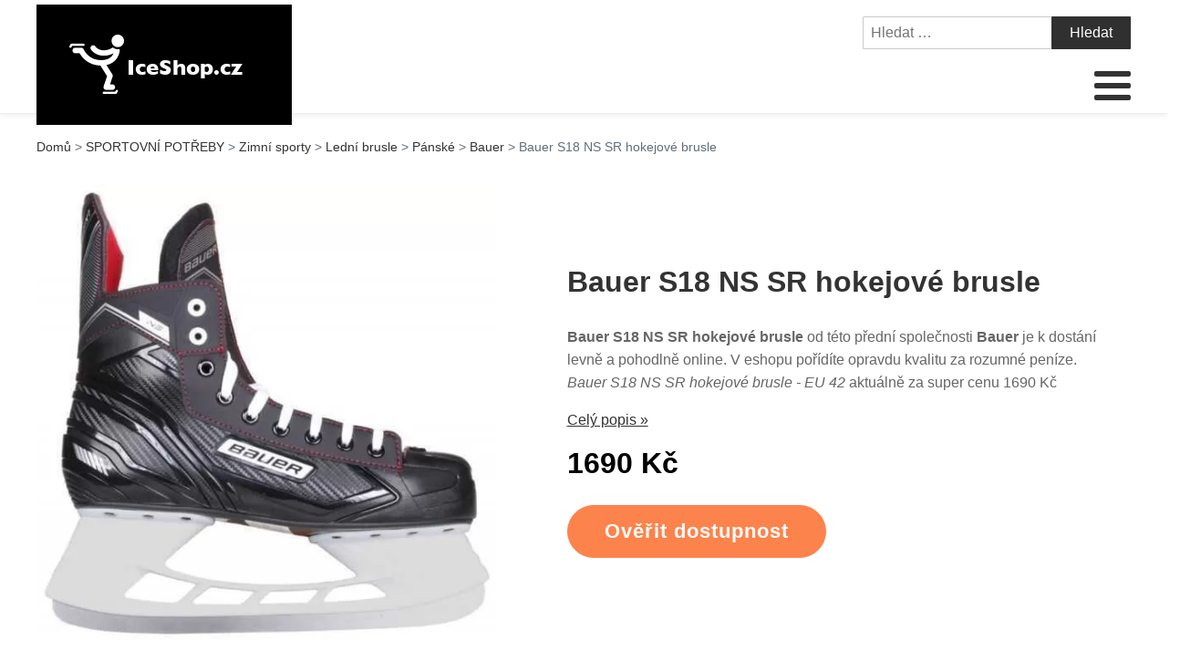

--- FILE ---
content_type: text/html; charset=UTF-8
request_url: https://www.iceshop.cz/bauer-s18-ns-sr-hokejove-brusle/
body_size: 13666
content:
<!DOCTYPE html>
<html lang="cs" >
<head>
<meta charset="UTF-8">
<meta name="viewport" content="width=device-width">
<!-- WP_HEAD() START -->
<title>Bauer S18 NS SR hokejové brusle | IceShop.cz</title>
<meta name="description" content="Bauer S18 NS SR hokejové brusle od výrobce se skvělou pověstí Bauer lze u nás získat pouze nyní za super cenu. Pořidťe si kvalitní produkty u nás online za opravdu nízké ceny. Bauer S18 NS SR hokejové brusle - EU 42 aktuálně v akci od 1690 Kč" />
<meta name="robots" content="index, follow" />
<meta name="googlebot" content="index, follow, max-snippet:-1, max-image-preview:large, max-video-preview:-1" />
<meta name="bingbot" content="index, follow, max-snippet:-1, max-image-preview:large, max-video-preview:-1" />
<link rel="canonical" href="https://www.iceshop.cz/bauer-s18-ns-sr-hokejove-brusle/" />
<link rel='stylesheet' id='wp-block-library-css'  href='https://www.iceshop.cz/wp-includes/css/dist/block-library/style.min.css?ver=02ff1ae668a16534d3be6db14003a18f' type='text/css' media='all' />
<link rel='stylesheet' id='a-z-listing-block-css'  href='https://www.iceshop.cz/wp-content/plugins/a-z-listing/css/a-z-listing-default.css?ver=4.2.0' type='text/css' media='all' />
<style id='global-styles-inline-css' type='text/css'>
body{--wp--preset--color--black: #000000;--wp--preset--color--cyan-bluish-gray: #abb8c3;--wp--preset--color--white: #ffffff;--wp--preset--color--pale-pink: #f78da7;--wp--preset--color--vivid-red: #cf2e2e;--wp--preset--color--luminous-vivid-orange: #ff6900;--wp--preset--color--luminous-vivid-amber: #fcb900;--wp--preset--color--light-green-cyan: #7bdcb5;--wp--preset--color--vivid-green-cyan: #00d084;--wp--preset--color--pale-cyan-blue: #8ed1fc;--wp--preset--color--vivid-cyan-blue: #0693e3;--wp--preset--color--vivid-purple: #9b51e0;--wp--preset--gradient--vivid-cyan-blue-to-vivid-purple: linear-gradient(135deg,rgba(6,147,227,1) 0%,rgb(155,81,224) 100%);--wp--preset--gradient--light-green-cyan-to-vivid-green-cyan: linear-gradient(135deg,rgb(122,220,180) 0%,rgb(0,208,130) 100%);--wp--preset--gradient--luminous-vivid-amber-to-luminous-vivid-orange: linear-gradient(135deg,rgba(252,185,0,1) 0%,rgba(255,105,0,1) 100%);--wp--preset--gradient--luminous-vivid-orange-to-vivid-red: linear-gradient(135deg,rgba(255,105,0,1) 0%,rgb(207,46,46) 100%);--wp--preset--gradient--very-light-gray-to-cyan-bluish-gray: linear-gradient(135deg,rgb(238,238,238) 0%,rgb(169,184,195) 100%);--wp--preset--gradient--cool-to-warm-spectrum: linear-gradient(135deg,rgb(74,234,220) 0%,rgb(151,120,209) 20%,rgb(207,42,186) 40%,rgb(238,44,130) 60%,rgb(251,105,98) 80%,rgb(254,248,76) 100%);--wp--preset--gradient--blush-light-purple: linear-gradient(135deg,rgb(255,206,236) 0%,rgb(152,150,240) 100%);--wp--preset--gradient--blush-bordeaux: linear-gradient(135deg,rgb(254,205,165) 0%,rgb(254,45,45) 50%,rgb(107,0,62) 100%);--wp--preset--gradient--luminous-dusk: linear-gradient(135deg,rgb(255,203,112) 0%,rgb(199,81,192) 50%,rgb(65,88,208) 100%);--wp--preset--gradient--pale-ocean: linear-gradient(135deg,rgb(255,245,203) 0%,rgb(182,227,212) 50%,rgb(51,167,181) 100%);--wp--preset--gradient--electric-grass: linear-gradient(135deg,rgb(202,248,128) 0%,rgb(113,206,126) 100%);--wp--preset--gradient--midnight: linear-gradient(135deg,rgb(2,3,129) 0%,rgb(40,116,252) 100%);--wp--preset--duotone--dark-grayscale: url('#wp-duotone-dark-grayscale');--wp--preset--duotone--grayscale: url('#wp-duotone-grayscale');--wp--preset--duotone--purple-yellow: url('#wp-duotone-purple-yellow');--wp--preset--duotone--blue-red: url('#wp-duotone-blue-red');--wp--preset--duotone--midnight: url('#wp-duotone-midnight');--wp--preset--duotone--magenta-yellow: url('#wp-duotone-magenta-yellow');--wp--preset--duotone--purple-green: url('#wp-duotone-purple-green');--wp--preset--duotone--blue-orange: url('#wp-duotone-blue-orange');--wp--preset--font-size--small: 13px;--wp--preset--font-size--medium: 20px;--wp--preset--font-size--large: 36px;--wp--preset--font-size--x-large: 42px;}.has-black-color{color: var(--wp--preset--color--black) !important;}.has-cyan-bluish-gray-color{color: var(--wp--preset--color--cyan-bluish-gray) !important;}.has-white-color{color: var(--wp--preset--color--white) !important;}.has-pale-pink-color{color: var(--wp--preset--color--pale-pink) !important;}.has-vivid-red-color{color: var(--wp--preset--color--vivid-red) !important;}.has-luminous-vivid-orange-color{color: var(--wp--preset--color--luminous-vivid-orange) !important;}.has-luminous-vivid-amber-color{color: var(--wp--preset--color--luminous-vivid-amber) !important;}.has-light-green-cyan-color{color: var(--wp--preset--color--light-green-cyan) !important;}.has-vivid-green-cyan-color{color: var(--wp--preset--color--vivid-green-cyan) !important;}.has-pale-cyan-blue-color{color: var(--wp--preset--color--pale-cyan-blue) !important;}.has-vivid-cyan-blue-color{color: var(--wp--preset--color--vivid-cyan-blue) !important;}.has-vivid-purple-color{color: var(--wp--preset--color--vivid-purple) !important;}.has-black-background-color{background-color: var(--wp--preset--color--black) !important;}.has-cyan-bluish-gray-background-color{background-color: var(--wp--preset--color--cyan-bluish-gray) !important;}.has-white-background-color{background-color: var(--wp--preset--color--white) !important;}.has-pale-pink-background-color{background-color: var(--wp--preset--color--pale-pink) !important;}.has-vivid-red-background-color{background-color: var(--wp--preset--color--vivid-red) !important;}.has-luminous-vivid-orange-background-color{background-color: var(--wp--preset--color--luminous-vivid-orange) !important;}.has-luminous-vivid-amber-background-color{background-color: var(--wp--preset--color--luminous-vivid-amber) !important;}.has-light-green-cyan-background-color{background-color: var(--wp--preset--color--light-green-cyan) !important;}.has-vivid-green-cyan-background-color{background-color: var(--wp--preset--color--vivid-green-cyan) !important;}.has-pale-cyan-blue-background-color{background-color: var(--wp--preset--color--pale-cyan-blue) !important;}.has-vivid-cyan-blue-background-color{background-color: var(--wp--preset--color--vivid-cyan-blue) !important;}.has-vivid-purple-background-color{background-color: var(--wp--preset--color--vivid-purple) !important;}.has-black-border-color{border-color: var(--wp--preset--color--black) !important;}.has-cyan-bluish-gray-border-color{border-color: var(--wp--preset--color--cyan-bluish-gray) !important;}.has-white-border-color{border-color: var(--wp--preset--color--white) !important;}.has-pale-pink-border-color{border-color: var(--wp--preset--color--pale-pink) !important;}.has-vivid-red-border-color{border-color: var(--wp--preset--color--vivid-red) !important;}.has-luminous-vivid-orange-border-color{border-color: var(--wp--preset--color--luminous-vivid-orange) !important;}.has-luminous-vivid-amber-border-color{border-color: var(--wp--preset--color--luminous-vivid-amber) !important;}.has-light-green-cyan-border-color{border-color: var(--wp--preset--color--light-green-cyan) !important;}.has-vivid-green-cyan-border-color{border-color: var(--wp--preset--color--vivid-green-cyan) !important;}.has-pale-cyan-blue-border-color{border-color: var(--wp--preset--color--pale-cyan-blue) !important;}.has-vivid-cyan-blue-border-color{border-color: var(--wp--preset--color--vivid-cyan-blue) !important;}.has-vivid-purple-border-color{border-color: var(--wp--preset--color--vivid-purple) !important;}.has-vivid-cyan-blue-to-vivid-purple-gradient-background{background: var(--wp--preset--gradient--vivid-cyan-blue-to-vivid-purple) !important;}.has-light-green-cyan-to-vivid-green-cyan-gradient-background{background: var(--wp--preset--gradient--light-green-cyan-to-vivid-green-cyan) !important;}.has-luminous-vivid-amber-to-luminous-vivid-orange-gradient-background{background: var(--wp--preset--gradient--luminous-vivid-amber-to-luminous-vivid-orange) !important;}.has-luminous-vivid-orange-to-vivid-red-gradient-background{background: var(--wp--preset--gradient--luminous-vivid-orange-to-vivid-red) !important;}.has-very-light-gray-to-cyan-bluish-gray-gradient-background{background: var(--wp--preset--gradient--very-light-gray-to-cyan-bluish-gray) !important;}.has-cool-to-warm-spectrum-gradient-background{background: var(--wp--preset--gradient--cool-to-warm-spectrum) !important;}.has-blush-light-purple-gradient-background{background: var(--wp--preset--gradient--blush-light-purple) !important;}.has-blush-bordeaux-gradient-background{background: var(--wp--preset--gradient--blush-bordeaux) !important;}.has-luminous-dusk-gradient-background{background: var(--wp--preset--gradient--luminous-dusk) !important;}.has-pale-ocean-gradient-background{background: var(--wp--preset--gradient--pale-ocean) !important;}.has-electric-grass-gradient-background{background: var(--wp--preset--gradient--electric-grass) !important;}.has-midnight-gradient-background{background: var(--wp--preset--gradient--midnight) !important;}.has-small-font-size{font-size: var(--wp--preset--font-size--small) !important;}.has-medium-font-size{font-size: var(--wp--preset--font-size--medium) !important;}.has-large-font-size{font-size: var(--wp--preset--font-size--large) !important;}.has-x-large-font-size{font-size: var(--wp--preset--font-size--x-large) !important;}
</style>
<link rel='stylesheet' id='kk-star-ratings-css'  href='https://www.iceshop.cz/wp-content/plugins/kk-star-ratings/public/css/kk-star-ratings.css?ver=999999999' type='text/css' media='all' />
<style id='kk-star-ratings-inline-css' type='text/css'>
.kk-star-ratings .kksr-stars .kksr-star {
        margin-right: 5px;
    }
    [dir="rtl"] .kk-star-ratings .kksr-stars .kksr-star {
        margin-left: 5px;
        margin-right: 0;
    }
</style>
<link rel='stylesheet' id='oxygen-css'  href='https://www.iceshop.cz/wp-content/plugins/oxygen/component-framework/oxygen.css?ver=3.9' type='text/css' media='all' />
<link rel='stylesheet' id='dashicons-css'  href='https://www.iceshop.cz/wp-includes/css/dashicons.min.css?ver=02ff1ae668a16534d3be6db14003a18f' type='text/css' media='all' />
<link rel='stylesheet' id='a-z-listing-css'  href='https://www.iceshop.cz/wp-content/plugins/a-z-listing/css/a-z-listing-default.css?ver=4.2.0' type='text/css' media='all' />
<link rel='stylesheet' id='wh-style-css'  href='https://www.iceshop.cz/wp-content/plugins/search-whisper//css/whisperer.css?ver=02ff1ae668a16534d3be6db14003a18f' type='text/css' media='all' />
<script type='text/javascript' src='https://www.iceshop.cz/wp-includes/js/jquery/jquery.min.js?ver=3.6.0' id='jquery-core-js'></script>
<script type='text/javascript' id='wh-scripts-js-extra'>
/* <![CDATA[ */
var wh_scripts = {"ajax_url":"https:\/\/www.iceshop.cz\/wp-admin\/admin-ajax.php","home_url":"https:\/\/www.iceshop.cz\/"};
/* ]]> */
</script>
<script type='text/javascript' src='https://www.iceshop.cz/wp-content/plugins/search-whisper//js/i-functions.js?ver=1.0' id='wh-scripts-js'></script>
<link rel="https://api.w.org/" href="https://www.iceshop.cz/wp-json/" /><link rel="alternate" type="application/json" href="https://www.iceshop.cz/wp-json/wp/v2/posts/12546" /><link rel='shortlink' href='https://www.iceshop.cz/?p=12546' />
<link rel="alternate" type="application/json+oembed" href="https://www.iceshop.cz/wp-json/oembed/1.0/embed?url=https%3A%2F%2Fwww.iceshop.cz%2Fbauer-s18-ns-sr-hokejove-brusle%2F" />
<link rel="alternate" type="text/xml+oembed" href="https://www.iceshop.cz/wp-json/oembed/1.0/embed?url=https%3A%2F%2Fwww.iceshop.cz%2Fbauer-s18-ns-sr-hokejove-brusle%2F&#038;format=xml" />
<script type="application/ld+json">{
    "@context": "https://schema.org/",
    "@type": "Product",
    "sku": "{sku}",
    "name": "{title}",
    "gtin": "{gtin}",
    "description": "{popis}",
    "image": "{image}",
        
    "offers": {
        "@type": "Offer",
        "price": "{price}",
        "priceCurrency": "CZK",
        "itemCondition": "http://schema.org/NewCondition",
        "availability": "http://schema.org/InStock",
        "url": "{url}"
    },            
    "brand": {
        "@type": "Thing",
        "name": "{brand}"
    },       
    "aggregateRating": {
        "@type": "AggregateRating",
        "ratingValue": "{score}",
        "bestRating": "{best}",
        "ratingCount": "{count}"
    }
}</script><style>.breadcrumb {list-style: none;margin:0}.breadcrumb li {margin:0;display:inline;position:relative}.breadcrumb li::after{content:' > '}.breadcrumb li:last-child::after{display:none}</style><link rel="icon" href="https://www.iceshop.cz/wp-content/uploads/2021/10/favicon.png" sizes="32x32" />
<link rel="icon" href="https://www.iceshop.cz/wp-content/uploads/2021/10/favicon.png" sizes="192x192" />
<link rel="apple-touch-icon" href="https://www.iceshop.cz/wp-content/uploads/2021/10/favicon.png" />
<meta name="msapplication-TileImage" content="https://www.iceshop.cz/wp-content/uploads/2021/10/favicon.png" />
<link rel='stylesheet' id='oxygen-cache-295-css'  href='//iceshop.cz/wp-content/uploads/oxygen/css/od-stejneho-vyrobce-detail-produktu-295.css?cache=1623931606&#038;ver=02ff1ae668a16534d3be6db14003a18f' type='text/css' media='all' />
<link rel='stylesheet' id='oxygen-cache-296-css'  href='//iceshop.cz/wp-content/uploads/oxygen/css/produkty-ze-stejne-kategorie-detail-produktu-296.css?cache=1627373180&#038;ver=02ff1ae668a16534d3be6db14003a18f' type='text/css' media='all' />
<link rel='stylesheet' id='oxygen-cache-293-css'  href='//iceshop.cz/wp-content/uploads/oxygen/css/podobne-produkty-detail-produktu-293.css?cache=1633683646&#038;ver=02ff1ae668a16534d3be6db14003a18f' type='text/css' media='all' />
<link rel='stylesheet' id='oxygen-cache-344-css'  href='//iceshop.cz/wp-content/uploads/oxygen/css/main-single-344.css?cache=1634585611&#038;ver=02ff1ae668a16534d3be6db14003a18f' type='text/css' media='all' />
<link rel='stylesheet' id='oxygen-cache-10-css'  href='//iceshop.cz/wp-content/uploads/oxygen/css/default-post-10.css?cache=1634591361&#038;ver=02ff1ae668a16534d3be6db14003a18f' type='text/css' media='all' />
<link rel='stylesheet' id='oxygen-universal-styles-css'  href='//www.iceshop.cz/wp-content/uploads/oxygen/css/universal.css?cache=1638598457&#038;ver=02ff1ae668a16534d3be6db14003a18f' type='text/css' media='all' />
<!-- END OF WP_HEAD() -->
</head>
<body class="post-template-default single single-post postid-12546 single-format-standard  wp-embed-responsive oxygen-body" >



	<svg xmlns="http://www.w3.org/2000/svg" viewBox="0 0 0 0" width="0" height="0" focusable="false" role="none" style="visibility: hidden; position: absolute; left: -9999px; overflow: hidden;" ><defs><filter id="wp-duotone-dark-grayscale"><feColorMatrix color-interpolation-filters="sRGB" type="matrix" values=" .299 .587 .114 0 0 .299 .587 .114 0 0 .299 .587 .114 0 0 .299 .587 .114 0 0 " /><feComponentTransfer color-interpolation-filters="sRGB" ><feFuncR type="table" tableValues="0 0.49803921568627" /><feFuncG type="table" tableValues="0 0.49803921568627" /><feFuncB type="table" tableValues="0 0.49803921568627" /><feFuncA type="table" tableValues="1 1" /></feComponentTransfer><feComposite in2="SourceGraphic" operator="in" /></filter></defs></svg><svg xmlns="http://www.w3.org/2000/svg" viewBox="0 0 0 0" width="0" height="0" focusable="false" role="none" style="visibility: hidden; position: absolute; left: -9999px; overflow: hidden;" ><defs><filter id="wp-duotone-grayscale"><feColorMatrix color-interpolation-filters="sRGB" type="matrix" values=" .299 .587 .114 0 0 .299 .587 .114 0 0 .299 .587 .114 0 0 .299 .587 .114 0 0 " /><feComponentTransfer color-interpolation-filters="sRGB" ><feFuncR type="table" tableValues="0 1" /><feFuncG type="table" tableValues="0 1" /><feFuncB type="table" tableValues="0 1" /><feFuncA type="table" tableValues="1 1" /></feComponentTransfer><feComposite in2="SourceGraphic" operator="in" /></filter></defs></svg><svg xmlns="http://www.w3.org/2000/svg" viewBox="0 0 0 0" width="0" height="0" focusable="false" role="none" style="visibility: hidden; position: absolute; left: -9999px; overflow: hidden;" ><defs><filter id="wp-duotone-purple-yellow"><feColorMatrix color-interpolation-filters="sRGB" type="matrix" values=" .299 .587 .114 0 0 .299 .587 .114 0 0 .299 .587 .114 0 0 .299 .587 .114 0 0 " /><feComponentTransfer color-interpolation-filters="sRGB" ><feFuncR type="table" tableValues="0.54901960784314 0.98823529411765" /><feFuncG type="table" tableValues="0 1" /><feFuncB type="table" tableValues="0.71764705882353 0.25490196078431" /><feFuncA type="table" tableValues="1 1" /></feComponentTransfer><feComposite in2="SourceGraphic" operator="in" /></filter></defs></svg><svg xmlns="http://www.w3.org/2000/svg" viewBox="0 0 0 0" width="0" height="0" focusable="false" role="none" style="visibility: hidden; position: absolute; left: -9999px; overflow: hidden;" ><defs><filter id="wp-duotone-blue-red"><feColorMatrix color-interpolation-filters="sRGB" type="matrix" values=" .299 .587 .114 0 0 .299 .587 .114 0 0 .299 .587 .114 0 0 .299 .587 .114 0 0 " /><feComponentTransfer color-interpolation-filters="sRGB" ><feFuncR type="table" tableValues="0 1" /><feFuncG type="table" tableValues="0 0.27843137254902" /><feFuncB type="table" tableValues="0.5921568627451 0.27843137254902" /><feFuncA type="table" tableValues="1 1" /></feComponentTransfer><feComposite in2="SourceGraphic" operator="in" /></filter></defs></svg><svg xmlns="http://www.w3.org/2000/svg" viewBox="0 0 0 0" width="0" height="0" focusable="false" role="none" style="visibility: hidden; position: absolute; left: -9999px; overflow: hidden;" ><defs><filter id="wp-duotone-midnight"><feColorMatrix color-interpolation-filters="sRGB" type="matrix" values=" .299 .587 .114 0 0 .299 .587 .114 0 0 .299 .587 .114 0 0 .299 .587 .114 0 0 " /><feComponentTransfer color-interpolation-filters="sRGB" ><feFuncR type="table" tableValues="0 0" /><feFuncG type="table" tableValues="0 0.64705882352941" /><feFuncB type="table" tableValues="0 1" /><feFuncA type="table" tableValues="1 1" /></feComponentTransfer><feComposite in2="SourceGraphic" operator="in" /></filter></defs></svg><svg xmlns="http://www.w3.org/2000/svg" viewBox="0 0 0 0" width="0" height="0" focusable="false" role="none" style="visibility: hidden; position: absolute; left: -9999px; overflow: hidden;" ><defs><filter id="wp-duotone-magenta-yellow"><feColorMatrix color-interpolation-filters="sRGB" type="matrix" values=" .299 .587 .114 0 0 .299 .587 .114 0 0 .299 .587 .114 0 0 .299 .587 .114 0 0 " /><feComponentTransfer color-interpolation-filters="sRGB" ><feFuncR type="table" tableValues="0.78039215686275 1" /><feFuncG type="table" tableValues="0 0.94901960784314" /><feFuncB type="table" tableValues="0.35294117647059 0.47058823529412" /><feFuncA type="table" tableValues="1 1" /></feComponentTransfer><feComposite in2="SourceGraphic" operator="in" /></filter></defs></svg><svg xmlns="http://www.w3.org/2000/svg" viewBox="0 0 0 0" width="0" height="0" focusable="false" role="none" style="visibility: hidden; position: absolute; left: -9999px; overflow: hidden;" ><defs><filter id="wp-duotone-purple-green"><feColorMatrix color-interpolation-filters="sRGB" type="matrix" values=" .299 .587 .114 0 0 .299 .587 .114 0 0 .299 .587 .114 0 0 .299 .587 .114 0 0 " /><feComponentTransfer color-interpolation-filters="sRGB" ><feFuncR type="table" tableValues="0.65098039215686 0.40392156862745" /><feFuncG type="table" tableValues="0 1" /><feFuncB type="table" tableValues="0.44705882352941 0.4" /><feFuncA type="table" tableValues="1 1" /></feComponentTransfer><feComposite in2="SourceGraphic" operator="in" /></filter></defs></svg><svg xmlns="http://www.w3.org/2000/svg" viewBox="0 0 0 0" width="0" height="0" focusable="false" role="none" style="visibility: hidden; position: absolute; left: -9999px; overflow: hidden;" ><defs><filter id="wp-duotone-blue-orange"><feColorMatrix color-interpolation-filters="sRGB" type="matrix" values=" .299 .587 .114 0 0 .299 .587 .114 0 0 .299 .587 .114 0 0 .299 .587 .114 0 0 " /><feComponentTransfer color-interpolation-filters="sRGB" ><feFuncR type="table" tableValues="0.098039215686275 1" /><feFuncG type="table" tableValues="0 0.66274509803922" /><feFuncB type="table" tableValues="0.84705882352941 0.41960784313725" /><feFuncA type="table" tableValues="1 1" /></feComponentTransfer><feComposite in2="SourceGraphic" operator="in" /></filter></defs></svg>					<header id="_header-3-4" class="oxy-header-wrapper oxy-overlay-header oxy-header" ><div id="_header_row-4-4" class="oxy-header-row" ><div class="oxy-header-container"><div id="_header_left-5-4" class="oxy-header-left" ><div id="div_block-207-11" class="ct-div-block" ><a id="link-8-4" class="ct-link dentist-header-logo" href="/" target="_self"  ><div id="shortcode-205-12" class="ct-shortcode" ><img src="/wp-content/uploads/2021/10/logo.png" alt="logo" width="220" height="80"></div></a><div id="div_block-216-11" class="ct-div-block" ><div id="div_block-229-11" class="ct-div-block" ><div id="fancy_icon-223-11" class="ct-fancy-icon" ><svg id="svg-fancy_icon-223-11"><use xlink:href="#FontAwesomeicon-search"></use></svg></div><div id="text_block-232-11" class="ct-text-block" >HLEDAT</div></div><div id="div_block-224-11" class="ct-div-block" ><nav id="_nav_menu-210-11" class="oxy-nav-menu oxy-nav-menu-dropdowns oxy-nav-menu-dropdown-arrow" ><div class='oxy-menu-toggle'><div class='oxy-nav-menu-hamburger-wrap'><div class='oxy-nav-menu-hamburger'><div class='oxy-nav-menu-hamburger-line'></div><div class='oxy-nav-menu-hamburger-line'></div><div class='oxy-nav-menu-hamburger-line'></div></div></div></div><div class="menu-main-menu-container"><ul id="menu-main-menu" class="oxy-nav-menu-list"><li id="menu-item-315" class="menu-item menu-item-type-post_type menu-item-object-page menu-item-home menu-item-315"><a href="https://www.iceshop.cz/">Domů</a></li>
<li id="menu-item-40480" class="menu-item menu-item-type-custom menu-item-object-custom menu-item-has-children menu-item-40480"><a href="https://www.iceshop.cz/sport/zimni-sporty/sjezdove-lyzovani/">Sjezdové lyžování</a>
<ul class="sub-menu">
	<li id="menu-item-40481" class="menu-item menu-item-type-custom menu-item-object-custom menu-item-40481"><a href="https://www.iceshop.cz/sport/zimni-sporty/sjezdove-lyzovani/sjezdove-lyze/">Sjezdové lyže</a></li>
	<li id="menu-item-40482" class="menu-item menu-item-type-custom menu-item-object-custom menu-item-40482"><a href="https://www.iceshop.cz/sport/zimni-sporty/sjezdove-lyzovani/lyzarske-boty-sjezdove/">Lyžařské boty sjezdové</a></li>
	<li id="menu-item-40483" class="menu-item menu-item-type-custom menu-item-object-custom menu-item-40483"><a href="https://www.iceshop.cz/sport/zimni-sporty/sjezdove-lyzovani/sjezdove-hulky/">Sjezdové hůlky</a></li>
	<li id="menu-item-40484" class="menu-item menu-item-type-custom menu-item-object-custom menu-item-40484"><a href="https://www.iceshop.cz/sport/zimni-sporty/sjezdove-lyzovani/lyzarske-bryle/">Lyžařské brýle</a></li>
	<li id="menu-item-40485" class="menu-item menu-item-type-custom menu-item-object-custom menu-item-40485"><a href="https://www.iceshop.cz/sport/zimni-sporty/sjezdove-lyzovani/lyzarske-vaky/">Lyžařské vaky</a></li>
	<li id="menu-item-40486" class="menu-item menu-item-type-custom menu-item-object-custom menu-item-40486"><a href="https://www.iceshop.cz/sport/zimni-sporty/sjezdove-lyzovani/sjezdove-vazani/">Sjezdové vázání</a></li>
	<li id="menu-item-40487" class="menu-item menu-item-type-custom menu-item-object-custom menu-item-40487"><a href="https://www.iceshop.cz/sport/zimni-sporty/sjezdove-lyzovani/vaky-na-lyzaky/">Vaky na lyžáky</a></li>
</ul>
</li>
<li id="menu-item-40475" class="menu-item menu-item-type-custom menu-item-object-custom menu-item-has-children menu-item-40475"><a href="https://www.iceshop.cz/sport/zimni-sporty/bezecke-lyzovani/">Běžecké lyžování</a>
<ul class="sub-menu">
	<li id="menu-item-40476" class="menu-item menu-item-type-custom menu-item-object-custom menu-item-40476"><a href="https://www.iceshop.cz/sport/zimni-sporty/bezecke-lyzovani/bezecke-lyze/">Běžecké lyže</a></li>
	<li id="menu-item-40477" class="menu-item menu-item-type-custom menu-item-object-custom menu-item-40477"><a href="https://www.iceshop.cz/sport/zimni-sporty/bezecke-lyzovani/bezecke-hole/">Běžecké hole</a></li>
	<li id="menu-item-40478" class="menu-item menu-item-type-custom menu-item-object-custom menu-item-40478"><a href="https://www.iceshop.cz/sport/zimni-sporty/bezecke-lyzovani/lyzarske-boty-bezecke/">Lyžařské boty běžecké</a></li>
	<li id="menu-item-40479" class="menu-item menu-item-type-custom menu-item-object-custom menu-item-40479"><a href="https://www.iceshop.cz/sport/zimni-sporty/bezecke-lyzovani/vosky-na-bezky/">Vosky na běžky</a></li>
</ul>
</li>
<li id="menu-item-27790" class="menu-item menu-item-type-taxonomy menu-item-object-category menu-item-has-children menu-item-27790"><a href="https://www.iceshop.cz/sport/zimni-sporty/snowboarding/">Snowboarding</a>
<ul class="sub-menu">
	<li id="menu-item-27803" class="menu-item menu-item-type-taxonomy menu-item-object-category menu-item-27803"><a href="https://www.iceshop.cz/sport/zimni-sporty/snowboarding/snowboardy/">Snowboardy</a></li>
	<li id="menu-item-27805" class="menu-item menu-item-type-taxonomy menu-item-object-category menu-item-27805"><a href="https://www.iceshop.cz/sport/zimni-sporty/snowboarding/snowboardove-a-lyzarske-helmy/">Snowboardové a lyžařské helmy</a></li>
	<li id="menu-item-27806" class="menu-item menu-item-type-taxonomy menu-item-object-category menu-item-27806"><a href="https://www.iceshop.cz/sport/zimni-sporty/snowboarding/boty-na-snowboard/">Boty na snowboard</a></li>
	<li id="menu-item-27807" class="menu-item menu-item-type-taxonomy menu-item-object-category menu-item-27807"><a href="https://www.iceshop.cz/sport/zimni-sporty/snowboarding/vazani-na-snowboard/">Vázání na snowboard</a></li>
	<li id="menu-item-27808" class="menu-item menu-item-type-taxonomy menu-item-object-category menu-item-27808"><a href="https://www.iceshop.cz/sport/zimni-sporty/snowboarding/chranice-na-snowboard/">Chrániče na snowboard</a></li>
	<li id="menu-item-27809" class="menu-item menu-item-type-taxonomy menu-item-object-category menu-item-27809"><a href="https://www.iceshop.cz/sport/zimni-sporty/snowboarding/vaky-na-snowboardy/">Vaky na snowboardy</a></li>
	<li id="menu-item-27810" class="menu-item menu-item-type-taxonomy menu-item-object-category menu-item-27810"><a href="https://www.iceshop.cz/sport/zimni-sporty/snowboarding/vosky-na-snowboard/">Vosky na snowboard</a></li>
</ul>
</li>
<li id="menu-item-27789" class="menu-item menu-item-type-taxonomy menu-item-object-category menu-item-has-children menu-item-27789"><a href="https://www.iceshop.cz/sport/zimni-sporty/hokej/">Hokej</a>
<ul class="sub-menu">
	<li id="menu-item-27811" class="menu-item menu-item-type-taxonomy menu-item-object-category current-post-ancestor current-menu-parent current-post-parent menu-item-27811"><a href="https://www.iceshop.cz/sportovni-potreby/zimni-sporty-sportovni-potreby/ledni-brusle/">Lední brusle</a></li>
	<li id="menu-item-27791" class="menu-item menu-item-type-taxonomy menu-item-object-category menu-item-27791"><a href="https://www.iceshop.cz/sport/zimni-sporty/hokej/hokejky/">Hokejky</a></li>
	<li id="menu-item-27795" class="menu-item menu-item-type-taxonomy menu-item-object-category menu-item-27795"><a href="https://www.iceshop.cz/sport/zimni-sporty/hokej/hokejove-chranice-ramen/">Hokejové chrániče ramen</a></li>
	<li id="menu-item-27796" class="menu-item menu-item-type-taxonomy menu-item-object-category menu-item-27796"><a href="https://www.iceshop.cz/sport/zimni-sporty/hokej/hokejove-doplnky/">Hokejové doplňky</a></li>
	<li id="menu-item-27797" class="menu-item menu-item-type-taxonomy menu-item-object-category menu-item-27797"><a href="https://www.iceshop.cz/sport/zimni-sporty/hokej/hokejove-helmy/">Hokejové helmy</a></li>
	<li id="menu-item-27798" class="menu-item menu-item-type-taxonomy menu-item-object-category menu-item-27798"><a href="https://www.iceshop.cz/sport/zimni-sporty/hokej/hokejove-rukavice/">Hokejové rukavice</a></li>
	<li id="menu-item-27799" class="menu-item menu-item-type-taxonomy menu-item-object-category menu-item-27799"><a href="https://www.iceshop.cz/sport/zimni-sporty/hokej/hokejove-kalhoty/">Hokejové kalhoty</a></li>
	<li id="menu-item-27800" class="menu-item menu-item-type-taxonomy menu-item-object-category menu-item-27800"><a href="https://www.iceshop.cz/sport/zimni-sporty/hokej/hokejove-dresy/">Hokejové dresy</a></li>
	<li id="menu-item-27794" class="menu-item menu-item-type-taxonomy menu-item-object-category menu-item-27794"><a href="https://www.iceshop.cz/sport/zimni-sporty/hokej/hokejove-chranice-loktu/">Hokejové chrániče loktů</a></li>
	<li id="menu-item-27793" class="menu-item menu-item-type-taxonomy menu-item-object-category menu-item-27793"><a href="https://www.iceshop.cz/sport/zimni-sporty/hokej/hokejove-chranice-holeni/">Hokejové chrániče holení</a></li>
	<li id="menu-item-27801" class="menu-item menu-item-type-taxonomy menu-item-object-category menu-item-27801"><a href="https://www.iceshop.cz/sport/zimni-sporty/hokej/lapacky-a-vyrazecky/">Lapačky a vyrážečky</a></li>
	<li id="menu-item-27802" class="menu-item menu-item-type-taxonomy menu-item-object-category menu-item-27802"><a href="https://www.iceshop.cz/sport/zimni-sporty/hokej/brankarske-betony/">Brankářské betony</a></li>
</ul>
</li>
<li id="menu-item-27820" class="menu-item menu-item-type-taxonomy menu-item-object-category menu-item-has-children menu-item-27820"><a href="https://www.iceshop.cz/obleceni/">Oblečení</a>
<ul class="sub-menu">
	<li id="menu-item-27829" class="menu-item menu-item-type-taxonomy menu-item-object-category menu-item-27829"><a href="https://www.iceshop.cz/obleceni/panske-obleceni/">Pánské oblečení</a></li>
	<li id="menu-item-27827" class="menu-item menu-item-type-taxonomy menu-item-object-category menu-item-27827"><a href="https://www.iceshop.cz/obleceni/damske-obleceni/">Dámské oblečení</a></li>
	<li id="menu-item-27828" class="menu-item menu-item-type-taxonomy menu-item-object-category menu-item-27828"><a href="https://www.iceshop.cz/obleceni/detske-obleceni/">Dětské oblečení</a></li>
	<li id="menu-item-27864" class="menu-item menu-item-type-taxonomy menu-item-object-category menu-item-27864"><a href="https://www.iceshop.cz/outdoorove-boty/">Outdoorové boty</a></li>
	<li id="menu-item-27835" class="menu-item menu-item-type-taxonomy menu-item-object-category menu-item-27835"><a href="https://www.iceshop.cz/ponozky/">Ponožky</a></li>
	<li id="menu-item-27861" class="menu-item menu-item-type-taxonomy menu-item-object-category menu-item-27861"><a href="https://www.iceshop.cz/mikiny-a-svetry/">Mikiny a svetry</a></li>
	<li id="menu-item-27865" class="menu-item menu-item-type-taxonomy menu-item-object-category menu-item-27865"><a href="https://www.iceshop.cz/kalhoty/">Kalhoty</a></li>
	<li id="menu-item-27840" class="menu-item menu-item-type-taxonomy menu-item-object-category menu-item-27840"><a href="https://www.iceshop.cz/cepice-a-saly/">Čepice a šály</a></li>
	<li id="menu-item-27836" class="menu-item menu-item-type-taxonomy menu-item-object-category menu-item-27836"><a href="https://www.iceshop.cz/rukavice/">Rukavice</a></li>
	<li id="menu-item-27832" class="menu-item menu-item-type-taxonomy menu-item-object-category menu-item-27832"><a href="https://www.iceshop.cz/obleceni/doplnky-obleceni/">Doplňky</a></li>
	<li id="menu-item-27862" class="menu-item menu-item-type-taxonomy menu-item-object-category menu-item-27862"><a href="https://www.iceshop.cz/bundy/">Bundy</a></li>
</ul>
</li>
<li id="menu-item-27833" class="menu-item menu-item-type-taxonomy menu-item-object-category menu-item-has-children menu-item-27833"><a href="https://www.iceshop.cz/termopradlo/">Termoprádlo</a>
<ul class="sub-menu">
	<li id="menu-item-27841" class="menu-item menu-item-type-taxonomy menu-item-object-category menu-item-27841"><a href="https://www.iceshop.cz/termopradlo/tricka-dlouhy-rukav/">Trička dlouhý rukáv</a></li>
	<li id="menu-item-27842" class="menu-item menu-item-type-taxonomy menu-item-object-category menu-item-27842"><a href="https://www.iceshop.cz/termopradlo/tricka-kratky-rukav/">Trička krátký rukáv</a></li>
	<li id="menu-item-27843" class="menu-item menu-item-type-taxonomy menu-item-object-category menu-item-27843"><a href="https://www.iceshop.cz/termopradlo/spodky/">Spodky</a></li>
	<li id="menu-item-27844" class="menu-item menu-item-type-taxonomy menu-item-object-category menu-item-27844"><a href="https://www.iceshop.cz/termopradlo/boxerky/">Boxerky</a></li>
	<li id="menu-item-27845" class="menu-item menu-item-type-taxonomy menu-item-object-category menu-item-27845"><a href="https://www.iceshop.cz/termopradlo/natelniky/">Nátělníky</a></li>
	<li id="menu-item-27846" class="menu-item menu-item-type-taxonomy menu-item-object-category menu-item-27846"><a href="https://www.iceshop.cz/termopradlo/sety/">Sety</a></li>
	<li id="menu-item-27847" class="menu-item menu-item-type-taxonomy menu-item-object-category menu-item-27847"><a href="https://www.iceshop.cz/termopradlo/podprsenky/">Podprsenky</a></li>
	<li id="menu-item-27848" class="menu-item menu-item-type-taxonomy menu-item-object-category menu-item-27848"><a href="https://www.iceshop.cz/termopradlo/kalhotky/">Kalhotky</a></li>
	<li id="menu-item-27849" class="menu-item menu-item-type-taxonomy menu-item-object-category menu-item-27849"><a href="https://www.iceshop.cz/termopradlo/detske-termopradlo/">Dětské termoprádlo</a></li>
</ul>
</li>
<li id="menu-item-27834" class="menu-item menu-item-type-taxonomy menu-item-object-category menu-item-has-children menu-item-27834"><a href="https://www.iceshop.cz/bundy/">Bundy</a>
<ul class="sub-menu">
	<li id="menu-item-27850" class="menu-item menu-item-type-taxonomy menu-item-object-category menu-item-27850"><a href="https://www.iceshop.cz/bundy/zimni-bundy/">Zimní bundy</a></li>
	<li id="menu-item-27851" class="menu-item menu-item-type-taxonomy menu-item-object-category menu-item-27851"><a href="https://www.iceshop.cz/bundy/sportovni-bundy/">Sportovní bundy</a></li>
	<li id="menu-item-27852" class="menu-item menu-item-type-taxonomy menu-item-object-category menu-item-27852"><a href="https://www.iceshop.cz/bundy/outdoorove-bundy/">Outdoorové bundy</a></li>
	<li id="menu-item-27853" class="menu-item menu-item-type-taxonomy menu-item-object-category menu-item-27853"><a href="https://www.iceshop.cz/bundy/softshell-bundy/">Softshell bundy</a></li>
	<li id="menu-item-27856" class="menu-item menu-item-type-taxonomy menu-item-object-category menu-item-27856"><a href="https://www.iceshop.cz/bundy/mestske-bundy/">Městské bundy</a></li>
	<li id="menu-item-27855" class="menu-item menu-item-type-taxonomy menu-item-object-category menu-item-27855"><a href="https://www.iceshop.cz/bundy/fleecove-bundy/">Fleecové bundy</a></li>
	<li id="menu-item-27857" class="menu-item menu-item-type-taxonomy menu-item-object-category menu-item-27857"><a href="https://www.iceshop.cz/bundy/kabaty/">Kabáty</a></li>
	<li id="menu-item-27858" class="menu-item menu-item-type-taxonomy menu-item-object-category menu-item-27858"><a href="https://www.iceshop.cz/bundy/vesty/">Vesty</a></li>
	<li id="menu-item-27860" class="menu-item menu-item-type-taxonomy menu-item-object-category menu-item-27860"><a href="https://www.iceshop.cz/obleceni/panske-obleceni/panske-bundy/">Pánské bundy</a></li>
	<li id="menu-item-27859" class="menu-item menu-item-type-taxonomy menu-item-object-category menu-item-27859"><a href="https://www.iceshop.cz/obleceni/damske-obleceni/damske-bundy/">Dámské bundy</a></li>
	<li id="menu-item-27854" class="menu-item menu-item-type-taxonomy menu-item-object-category menu-item-27854"><a href="https://www.iceshop.cz/obleceni/detske-obleceni/detske-bundy/">Dětské bundy</a></li>
</ul>
</li>
</ul></div></nav><div id="text_block-221-11" class="ct-text-block" >MENU</div></div></div></div></div><div id="_header_center-6-4" class="oxy-header-center" ></div><div id="_header_right-7-4" class="oxy-header-right" ><div id="div_block-60-4" class="ct-div-block" >
                <div id="_search_form-111-12" class="oxy-search-form" >
                <form role="search" method="get" class="search-form" action="https://www.iceshop.cz/">
				<label>
					<span class="screen-reader-text">Vyhledávání</span>
					<input type="search" class="search-field" placeholder="Hledat &hellip;" value="" name="s" />
				</label>
				<input type="submit" class="search-submit" value="Hledat" />
			</form>                </div>
        
        <nav id="_nav_menu-206-11" class="oxy-nav-menu oxy-nav-menu-dropdowns oxy-nav-menu-dropdown-arrow" ><div class='oxy-menu-toggle'><div class='oxy-nav-menu-hamburger-wrap'><div class='oxy-nav-menu-hamburger'><div class='oxy-nav-menu-hamburger-line'></div><div class='oxy-nav-menu-hamburger-line'></div><div class='oxy-nav-menu-hamburger-line'></div></div></div></div><div class="menu-main-menu-container"><ul id="menu-main-menu-1" class="oxy-nav-menu-list"><li class="menu-item menu-item-type-post_type menu-item-object-page menu-item-home menu-item-315"><a href="https://www.iceshop.cz/">Domů</a></li>
<li class="menu-item menu-item-type-custom menu-item-object-custom menu-item-has-children menu-item-40480"><a href="https://www.iceshop.cz/sport/zimni-sporty/sjezdove-lyzovani/">Sjezdové lyžování</a>
<ul class="sub-menu">
	<li class="menu-item menu-item-type-custom menu-item-object-custom menu-item-40481"><a href="https://www.iceshop.cz/sport/zimni-sporty/sjezdove-lyzovani/sjezdove-lyze/">Sjezdové lyže</a></li>
	<li class="menu-item menu-item-type-custom menu-item-object-custom menu-item-40482"><a href="https://www.iceshop.cz/sport/zimni-sporty/sjezdove-lyzovani/lyzarske-boty-sjezdove/">Lyžařské boty sjezdové</a></li>
	<li class="menu-item menu-item-type-custom menu-item-object-custom menu-item-40483"><a href="https://www.iceshop.cz/sport/zimni-sporty/sjezdove-lyzovani/sjezdove-hulky/">Sjezdové hůlky</a></li>
	<li class="menu-item menu-item-type-custom menu-item-object-custom menu-item-40484"><a href="https://www.iceshop.cz/sport/zimni-sporty/sjezdove-lyzovani/lyzarske-bryle/">Lyžařské brýle</a></li>
	<li class="menu-item menu-item-type-custom menu-item-object-custom menu-item-40485"><a href="https://www.iceshop.cz/sport/zimni-sporty/sjezdove-lyzovani/lyzarske-vaky/">Lyžařské vaky</a></li>
	<li class="menu-item menu-item-type-custom menu-item-object-custom menu-item-40486"><a href="https://www.iceshop.cz/sport/zimni-sporty/sjezdove-lyzovani/sjezdove-vazani/">Sjezdové vázání</a></li>
	<li class="menu-item menu-item-type-custom menu-item-object-custom menu-item-40487"><a href="https://www.iceshop.cz/sport/zimni-sporty/sjezdove-lyzovani/vaky-na-lyzaky/">Vaky na lyžáky</a></li>
</ul>
</li>
<li class="menu-item menu-item-type-custom menu-item-object-custom menu-item-has-children menu-item-40475"><a href="https://www.iceshop.cz/sport/zimni-sporty/bezecke-lyzovani/">Běžecké lyžování</a>
<ul class="sub-menu">
	<li class="menu-item menu-item-type-custom menu-item-object-custom menu-item-40476"><a href="https://www.iceshop.cz/sport/zimni-sporty/bezecke-lyzovani/bezecke-lyze/">Běžecké lyže</a></li>
	<li class="menu-item menu-item-type-custom menu-item-object-custom menu-item-40477"><a href="https://www.iceshop.cz/sport/zimni-sporty/bezecke-lyzovani/bezecke-hole/">Běžecké hole</a></li>
	<li class="menu-item menu-item-type-custom menu-item-object-custom menu-item-40478"><a href="https://www.iceshop.cz/sport/zimni-sporty/bezecke-lyzovani/lyzarske-boty-bezecke/">Lyžařské boty běžecké</a></li>
	<li class="menu-item menu-item-type-custom menu-item-object-custom menu-item-40479"><a href="https://www.iceshop.cz/sport/zimni-sporty/bezecke-lyzovani/vosky-na-bezky/">Vosky na běžky</a></li>
</ul>
</li>
<li class="menu-item menu-item-type-taxonomy menu-item-object-category menu-item-has-children menu-item-27790"><a href="https://www.iceshop.cz/sport/zimni-sporty/snowboarding/">Snowboarding</a>
<ul class="sub-menu">
	<li class="menu-item menu-item-type-taxonomy menu-item-object-category menu-item-27803"><a href="https://www.iceshop.cz/sport/zimni-sporty/snowboarding/snowboardy/">Snowboardy</a></li>
	<li class="menu-item menu-item-type-taxonomy menu-item-object-category menu-item-27805"><a href="https://www.iceshop.cz/sport/zimni-sporty/snowboarding/snowboardove-a-lyzarske-helmy/">Snowboardové a lyžařské helmy</a></li>
	<li class="menu-item menu-item-type-taxonomy menu-item-object-category menu-item-27806"><a href="https://www.iceshop.cz/sport/zimni-sporty/snowboarding/boty-na-snowboard/">Boty na snowboard</a></li>
	<li class="menu-item menu-item-type-taxonomy menu-item-object-category menu-item-27807"><a href="https://www.iceshop.cz/sport/zimni-sporty/snowboarding/vazani-na-snowboard/">Vázání na snowboard</a></li>
	<li class="menu-item menu-item-type-taxonomy menu-item-object-category menu-item-27808"><a href="https://www.iceshop.cz/sport/zimni-sporty/snowboarding/chranice-na-snowboard/">Chrániče na snowboard</a></li>
	<li class="menu-item menu-item-type-taxonomy menu-item-object-category menu-item-27809"><a href="https://www.iceshop.cz/sport/zimni-sporty/snowboarding/vaky-na-snowboardy/">Vaky na snowboardy</a></li>
	<li class="menu-item menu-item-type-taxonomy menu-item-object-category menu-item-27810"><a href="https://www.iceshop.cz/sport/zimni-sporty/snowboarding/vosky-na-snowboard/">Vosky na snowboard</a></li>
</ul>
</li>
<li class="menu-item menu-item-type-taxonomy menu-item-object-category menu-item-has-children menu-item-27789"><a href="https://www.iceshop.cz/sport/zimni-sporty/hokej/">Hokej</a>
<ul class="sub-menu">
	<li class="menu-item menu-item-type-taxonomy menu-item-object-category current-post-ancestor current-menu-parent current-post-parent menu-item-27811"><a href="https://www.iceshop.cz/sportovni-potreby/zimni-sporty-sportovni-potreby/ledni-brusle/">Lední brusle</a></li>
	<li class="menu-item menu-item-type-taxonomy menu-item-object-category menu-item-27791"><a href="https://www.iceshop.cz/sport/zimni-sporty/hokej/hokejky/">Hokejky</a></li>
	<li class="menu-item menu-item-type-taxonomy menu-item-object-category menu-item-27795"><a href="https://www.iceshop.cz/sport/zimni-sporty/hokej/hokejove-chranice-ramen/">Hokejové chrániče ramen</a></li>
	<li class="menu-item menu-item-type-taxonomy menu-item-object-category menu-item-27796"><a href="https://www.iceshop.cz/sport/zimni-sporty/hokej/hokejove-doplnky/">Hokejové doplňky</a></li>
	<li class="menu-item menu-item-type-taxonomy menu-item-object-category menu-item-27797"><a href="https://www.iceshop.cz/sport/zimni-sporty/hokej/hokejove-helmy/">Hokejové helmy</a></li>
	<li class="menu-item menu-item-type-taxonomy menu-item-object-category menu-item-27798"><a href="https://www.iceshop.cz/sport/zimni-sporty/hokej/hokejove-rukavice/">Hokejové rukavice</a></li>
	<li class="menu-item menu-item-type-taxonomy menu-item-object-category menu-item-27799"><a href="https://www.iceshop.cz/sport/zimni-sporty/hokej/hokejove-kalhoty/">Hokejové kalhoty</a></li>
	<li class="menu-item menu-item-type-taxonomy menu-item-object-category menu-item-27800"><a href="https://www.iceshop.cz/sport/zimni-sporty/hokej/hokejove-dresy/">Hokejové dresy</a></li>
	<li class="menu-item menu-item-type-taxonomy menu-item-object-category menu-item-27794"><a href="https://www.iceshop.cz/sport/zimni-sporty/hokej/hokejove-chranice-loktu/">Hokejové chrániče loktů</a></li>
	<li class="menu-item menu-item-type-taxonomy menu-item-object-category menu-item-27793"><a href="https://www.iceshop.cz/sport/zimni-sporty/hokej/hokejove-chranice-holeni/">Hokejové chrániče holení</a></li>
	<li class="menu-item menu-item-type-taxonomy menu-item-object-category menu-item-27801"><a href="https://www.iceshop.cz/sport/zimni-sporty/hokej/lapacky-a-vyrazecky/">Lapačky a vyrážečky</a></li>
	<li class="menu-item menu-item-type-taxonomy menu-item-object-category menu-item-27802"><a href="https://www.iceshop.cz/sport/zimni-sporty/hokej/brankarske-betony/">Brankářské betony</a></li>
</ul>
</li>
<li class="menu-item menu-item-type-taxonomy menu-item-object-category menu-item-has-children menu-item-27820"><a href="https://www.iceshop.cz/obleceni/">Oblečení</a>
<ul class="sub-menu">
	<li class="menu-item menu-item-type-taxonomy menu-item-object-category menu-item-27829"><a href="https://www.iceshop.cz/obleceni/panske-obleceni/">Pánské oblečení</a></li>
	<li class="menu-item menu-item-type-taxonomy menu-item-object-category menu-item-27827"><a href="https://www.iceshop.cz/obleceni/damske-obleceni/">Dámské oblečení</a></li>
	<li class="menu-item menu-item-type-taxonomy menu-item-object-category menu-item-27828"><a href="https://www.iceshop.cz/obleceni/detske-obleceni/">Dětské oblečení</a></li>
	<li class="menu-item menu-item-type-taxonomy menu-item-object-category menu-item-27864"><a href="https://www.iceshop.cz/outdoorove-boty/">Outdoorové boty</a></li>
	<li class="menu-item menu-item-type-taxonomy menu-item-object-category menu-item-27835"><a href="https://www.iceshop.cz/ponozky/">Ponožky</a></li>
	<li class="menu-item menu-item-type-taxonomy menu-item-object-category menu-item-27861"><a href="https://www.iceshop.cz/mikiny-a-svetry/">Mikiny a svetry</a></li>
	<li class="menu-item menu-item-type-taxonomy menu-item-object-category menu-item-27865"><a href="https://www.iceshop.cz/kalhoty/">Kalhoty</a></li>
	<li class="menu-item menu-item-type-taxonomy menu-item-object-category menu-item-27840"><a href="https://www.iceshop.cz/cepice-a-saly/">Čepice a šály</a></li>
	<li class="menu-item menu-item-type-taxonomy menu-item-object-category menu-item-27836"><a href="https://www.iceshop.cz/rukavice/">Rukavice</a></li>
	<li class="menu-item menu-item-type-taxonomy menu-item-object-category menu-item-27832"><a href="https://www.iceshop.cz/obleceni/doplnky-obleceni/">Doplňky</a></li>
	<li class="menu-item menu-item-type-taxonomy menu-item-object-category menu-item-27862"><a href="https://www.iceshop.cz/bundy/">Bundy</a></li>
</ul>
</li>
<li class="menu-item menu-item-type-taxonomy menu-item-object-category menu-item-has-children menu-item-27833"><a href="https://www.iceshop.cz/termopradlo/">Termoprádlo</a>
<ul class="sub-menu">
	<li class="menu-item menu-item-type-taxonomy menu-item-object-category menu-item-27841"><a href="https://www.iceshop.cz/termopradlo/tricka-dlouhy-rukav/">Trička dlouhý rukáv</a></li>
	<li class="menu-item menu-item-type-taxonomy menu-item-object-category menu-item-27842"><a href="https://www.iceshop.cz/termopradlo/tricka-kratky-rukav/">Trička krátký rukáv</a></li>
	<li class="menu-item menu-item-type-taxonomy menu-item-object-category menu-item-27843"><a href="https://www.iceshop.cz/termopradlo/spodky/">Spodky</a></li>
	<li class="menu-item menu-item-type-taxonomy menu-item-object-category menu-item-27844"><a href="https://www.iceshop.cz/termopradlo/boxerky/">Boxerky</a></li>
	<li class="menu-item menu-item-type-taxonomy menu-item-object-category menu-item-27845"><a href="https://www.iceshop.cz/termopradlo/natelniky/">Nátělníky</a></li>
	<li class="menu-item menu-item-type-taxonomy menu-item-object-category menu-item-27846"><a href="https://www.iceshop.cz/termopradlo/sety/">Sety</a></li>
	<li class="menu-item menu-item-type-taxonomy menu-item-object-category menu-item-27847"><a href="https://www.iceshop.cz/termopradlo/podprsenky/">Podprsenky</a></li>
	<li class="menu-item menu-item-type-taxonomy menu-item-object-category menu-item-27848"><a href="https://www.iceshop.cz/termopradlo/kalhotky/">Kalhotky</a></li>
	<li class="menu-item menu-item-type-taxonomy menu-item-object-category menu-item-27849"><a href="https://www.iceshop.cz/termopradlo/detske-termopradlo/">Dětské termoprádlo</a></li>
</ul>
</li>
<li class="menu-item menu-item-type-taxonomy menu-item-object-category menu-item-has-children menu-item-27834"><a href="https://www.iceshop.cz/bundy/">Bundy</a>
<ul class="sub-menu">
	<li class="menu-item menu-item-type-taxonomy menu-item-object-category menu-item-27850"><a href="https://www.iceshop.cz/bundy/zimni-bundy/">Zimní bundy</a></li>
	<li class="menu-item menu-item-type-taxonomy menu-item-object-category menu-item-27851"><a href="https://www.iceshop.cz/bundy/sportovni-bundy/">Sportovní bundy</a></li>
	<li class="menu-item menu-item-type-taxonomy menu-item-object-category menu-item-27852"><a href="https://www.iceshop.cz/bundy/outdoorove-bundy/">Outdoorové bundy</a></li>
	<li class="menu-item menu-item-type-taxonomy menu-item-object-category menu-item-27853"><a href="https://www.iceshop.cz/bundy/softshell-bundy/">Softshell bundy</a></li>
	<li class="menu-item menu-item-type-taxonomy menu-item-object-category menu-item-27856"><a href="https://www.iceshop.cz/bundy/mestske-bundy/">Městské bundy</a></li>
	<li class="menu-item menu-item-type-taxonomy menu-item-object-category menu-item-27855"><a href="https://www.iceshop.cz/bundy/fleecove-bundy/">Fleecové bundy</a></li>
	<li class="menu-item menu-item-type-taxonomy menu-item-object-category menu-item-27857"><a href="https://www.iceshop.cz/bundy/kabaty/">Kabáty</a></li>
	<li class="menu-item menu-item-type-taxonomy menu-item-object-category menu-item-27858"><a href="https://www.iceshop.cz/bundy/vesty/">Vesty</a></li>
	<li class="menu-item menu-item-type-taxonomy menu-item-object-category menu-item-27860"><a href="https://www.iceshop.cz/obleceni/panske-obleceni/panske-bundy/">Pánské bundy</a></li>
	<li class="menu-item menu-item-type-taxonomy menu-item-object-category menu-item-27859"><a href="https://www.iceshop.cz/obleceni/damske-obleceni/damske-bundy/">Dámské bundy</a></li>
	<li class="menu-item menu-item-type-taxonomy menu-item-object-category menu-item-27854"><a href="https://www.iceshop.cz/obleceni/detske-obleceni/detske-bundy/">Dětské bundy</a></li>
</ul>
</li>
</ul></div></nav></div></div></div></div></header>
		<section id="section-103-11" class=" ct-section" ><div class="ct-section-inner-wrap"><div id="shortcode-101-11" class="ct-shortcode" ><nav  aria-label="breadcrumb"><ol class="breadcrumb" itemscope itemtype="https://schema.org/BreadcrumbList"><li class="breadcrumb-item" itemprop="itemListElement" itemscope itemtype="https://schema.org/ListItem"><a itemscope itemtype="http://schema.org/WebPage" itemprop="item" itemid="https://www.iceshop.cz" href="https://www.iceshop.cz"><span itemprop="name">Domů</span></a><meta itemprop="position" content="1" /></li><li class="breadcrumb-item" itemprop="itemListElement" itemscope itemtype="https://schema.org/ListItem"><a itemscope itemtype="http://schema.org/WebPage" itemprop="item" itemid="https://www.iceshop.cz/sportovni-potreby/" href="https://www.iceshop.cz/sportovni-potreby/"><span itemprop="name">SPORTOVNÍ POTŘEBY</span></a><meta itemprop="position" content="2" /></li><li class="breadcrumb-item" itemprop="itemListElement" itemscope itemtype="https://schema.org/ListItem"><a itemscope itemtype="http://schema.org/WebPage" itemprop="item" itemid="https://www.iceshop.cz/sportovni-potreby/zimni-sporty-sportovni-potreby/" href="https://www.iceshop.cz/sportovni-potreby/zimni-sporty-sportovni-potreby/"><span itemprop="name">Zimní sporty</span></a><meta itemprop="position" content="3" /></li><li class="breadcrumb-item" itemprop="itemListElement" itemscope itemtype="https://schema.org/ListItem"><a itemscope itemtype="http://schema.org/WebPage" itemprop="item" itemid="https://www.iceshop.cz/sportovni-potreby/zimni-sporty-sportovni-potreby/ledni-brusle/" href="https://www.iceshop.cz/sportovni-potreby/zimni-sporty-sportovni-potreby/ledni-brusle/"><span itemprop="name">Lední brusle</span></a><meta itemprop="position" content="4" /></li><li class="breadcrumb-item" itemprop="itemListElement" itemscope itemtype="https://schema.org/ListItem"><a itemscope itemtype="http://schema.org/WebPage" itemprop="item" itemid="https://www.iceshop.cz/sportovni-potreby/zimni-sporty-sportovni-potreby/ledni-brusle/panske/" href="https://www.iceshop.cz/sportovni-potreby/zimni-sporty-sportovni-potreby/ledni-brusle/panske/"><span itemprop="name">Pánské</span></a><meta itemprop="position" content="5" /></li><li class="breadcrumb-item" itemprop="itemListElement" itemscope itemtype="https://schema.org/ListItem"><a itemscope itemtype="http://schema.org/WebPage" itemprop="item" itemid="https://www.iceshop.cz/sportovni-potreby/zimni-sporty-sportovni-potreby/ledni-brusle/panske/bauer-panske/" href="https://www.iceshop.cz/sportovni-potreby/zimni-sporty-sportovni-potreby/ledni-brusle/panske/bauer-panske/"><span itemprop="name">Bauer</span></a><meta itemprop="position" content="6" /></li><li class="breadcrumb-item active" aria-current="page" itemprop="itemListElement" itemscope itemtype="https://schema.org/ListItem"><span itemprop="name">Bauer S18 NS SR hokejové brusle</span><meta itemprop="position" content="7" /></li></ol></nav></div></div></section><section id="popis" class=" ct-section" ><div class="ct-section-inner-wrap"><div id="new_columns-75-11" class="ct-new-columns" ><div id="div_block-76-11" class="ct-div-block" ><a id="link-115-11" class="ct-link" href="https://www.iceshop.cz/exit/7474" target="_self" rel="nofollow" ><img id="image-6-22" alt="Bauer S18 NS SR hokejové brusle - EU 42" src="https://www.iceshop.cz/wp-content/uploads/2021/10/Bauer-S18-NS-SR-hokejove-brusle-EU-42.jpg" class="ct-image"/></a></div><div id="div_block-77-11" class="ct-div-block" ><div id="div_block-44-22" class="ct-div-block" ><h1 id="headline-92-11" class="ct-headline"><span id="span-93-11" class="ct-span" >Bauer S18 NS SR hokejové brusle</span></h1><div id="blogpost-content" class="ct-text-block dentist-blogpost-content" ><span id="span-51-11" class="ct-span" ><p><strong>Bauer S18 NS SR hokejové brusle</strong> od této přední společnosti <strong>Bauer</strong> je k dostání levně a pohodlně online. V eshopu pořídíte opravdu kvalitu za rozumné peníze. <em>Bauer S18 NS SR hokejové brusle - EU 42</em> aktuálně za super cenu 1690 Kč</p>
</span></div><div id="shortcode-131-11" class="ct-shortcode" ><a href="#cely-popis">Celý popis »</a></div><div id="div_block-183-11" class="ct-div-block" ><div id="text_block-118-11" class="ct-text-block " ><span id="span-119-11" class="ct-span" >1690&nbsp;Kč</span></div></div><a id="link_button-112-11" class="ct-link-button dentist-orange-button" href="https://www.iceshop.cz/exit/7474" target="_self" rel="nofollow" >Ověřit dostupnost</a></div></div></div></div></section><section id="section-685-10" class=" ct-section" ><div class="ct-section-inner-wrap"><div id="_tabs-686-10" class="oxy-tabs-wrapper oxy-tabs" data-oxy-tabs-active-tab-class='tabs-6404-tab-active' data-oxy-tabs-contents-wrapper='_tabs_contents-693-10' ><div id="_tab-687-10" class="oxy-tab tabs-6404-tab tabs-6404-tab-active" ><h2 id="cely-popis" class="ct-shortcode" >Celý popis</h2></div><div id="_tab-688-10" class="oxy-tab tabs-6404-tab tabs-6404-tab-active" ><h2 id="shortcode-581-10" class="ct-shortcode" >Parametry</h2></div><div id="_tab-696-10" class="oxy-tab tabs-6404-tab tabs-6404-tab-active" ><h2 id="shortcode-697-10" class="ct-shortcode" >Hodnocení</h2></div></div><div id="_tabs_contents-693-10" class="oxy-tabs-contents-wrapper oxy-tabs-contents" ><div id="_tab_content-694-10" class="oxy-tab-content tabs-contents-6404-tab" ><div id="text_block-97-11" class="ct-text-block dentist-blogpost-content" ><span id="span-98-11" class="ct-span         oxy-stock-content-styles" ><p>Bauer S18 NS SR hokejové brusle - EU 42. Hokejové brusle Bauer S18 NS SR pro sezónu 2018/2019 jsou určené pro seniorské začínající a hobby hráče (14+ let). Brusle S18 NS SR mají šířku R. Jde o lehké brusle z odolného skeletu, s vnitřním polstrováním pro maximální pohodlí během tréninku. Hydrofobní podšívka z mikrovlákna brání nadměrnému pocení a zajišťuje rychlé vysychání. Díky vstřikovaným vnitřním materiálům nabízí tyto brusle dostatečnou stabilitu na ledu. Dále tyto brusle mají odolný holder TUUK Lightspeed Pro II a nerezovou čepel Stainless Steel. Brusle Bauer S18 NS SR nelze tepelně tvarovat. </p>
<p>Správnou velikost si můžete vybrat dle tabulky níže:<u>Velikost EU</u><br />
vel.6 40,5<br />
vel.7 42<br />
vel.8 43<br />
vel.9 44,5<br />
vel.10 45,5<br />
vel.11 47<br />
vel.12 48</p>
<p><strong>Další vlastnosti</strong>: Velikost EU 42. Barva vícebarevná.  .  .  .  .  .  .  .  .  .  .  .  .  .  .  .  .  .  .</p>
</span></div></div><div id="_tab_content-695-10" class="oxy-tab-content tabs-contents-6404-tab" ><div id="div_block-94-11" class="ct-div-block" ><div id="div_block-187-11" class="ct-div-block" ><div id="shortcode-583-10" class="ct-shortcode" >Název:</div><div id="text_block-188-11" class="ct-text-block" ><span id="span-138-10" class="ct-span" >Bauer S18 NS SR hokejové brusle</span></div></div><div id="div_block-195-11" class="ct-div-block" ><div id="shortcode-585-10" class="ct-shortcode" >Výrobce:</div><div id="text_block-197-11" class="ct-text-block" ><span id="span-198-11" class="ct-span" ><a href="https://www.iceshop.cz/b/bauer/" rel="tag">BAUER</a></span></div></div><div id="div_block-191-11" class="ct-div-block" ><div id="shortcode-587-10" class="ct-shortcode" >Zařazení:</div><div id="text_block-192-11" class="ct-text-block" ><span id="span-193-11" class="ct-span" ><a href="https://www.iceshop.cz/sportovni-potreby/zimni-sporty-sportovni-potreby/ledni-brusle/panske/bauer-panske/" rel="tag">Bauer</a>; <a href="https://www.iceshop.cz/sportovni-potreby/zimni-sporty-sportovni-potreby/ledni-brusle/" rel="tag">Lední brusle</a>; <a href="https://www.iceshop.cz/sportovni-potreby/zimni-sporty-sportovni-potreby/ledni-brusle/panske/" rel="tag">Pánské</a>; <a href="https://www.iceshop.cz/sportovni-potreby/" rel="tag">SPORTOVNÍ POTŘEBY</a>; <a href="https://www.iceshop.cz/sportovni-potreby/zimni-sporty-sportovni-potreby/" rel="tag">Zimní sporty</a></span></div></div><div id="div_block-205-11" class="ct-div-block" ><div id="shortcode-588-10" class="ct-shortcode" >SKU:</div><div id="text_block-207-11" class="ct-text-block" ><span id="span-142-11" class="ct-span" >688698313208</span></div></div></div></div><div id="_tab_content-698-10" class="oxy-tab-content tabs-contents-6404-tab" ><div id="shortcode-699-10" class="ct-shortcode" ><div style="display: none;"
    class="kk-star-ratings   kksr-disabled"
    data-id="12546"
    data-slug="">
    <div class="kksr-stars">
    <div class="kksr-stars-inactive">
            <div class="kksr-star" data-star="1">
            <div class="kksr-icon" style="width: 15px; height: 15px;"></div>
        </div>
            <div class="kksr-star" data-star="2">
            <div class="kksr-icon" style="width: 15px; height: 15px;"></div>
        </div>
            <div class="kksr-star" data-star="3">
            <div class="kksr-icon" style="width: 15px; height: 15px;"></div>
        </div>
            <div class="kksr-star" data-star="4">
            <div class="kksr-icon" style="width: 15px; height: 15px;"></div>
        </div>
            <div class="kksr-star" data-star="5">
            <div class="kksr-icon" style="width: 15px; height: 15px;"></div>
        </div>
    </div>
    <div class="kksr-stars-active" style="width: 81.5px;">
            <div class="kksr-star">
            <div class="kksr-icon" style="width: 15px; height: 15px;"></div>
        </div>
            <div class="kksr-star">
            <div class="kksr-icon" style="width: 15px; height: 15px;"></div>
        </div>
            <div class="kksr-star">
            <div class="kksr-icon" style="width: 15px; height: 15px;"></div>
        </div>
            <div class="kksr-star">
            <div class="kksr-icon" style="width: 15px; height: 15px;"></div>
        </div>
            <div class="kksr-star">
            <div class="kksr-icon" style="width: 15px; height: 15px;"></div>
        </div>
    </div>
</div>
    <div class="kksr-legend">
            <strong class="kksr-score">4.1</strong>
        <span class="kksr-muted">/</span>
        <strong>5</strong>
        <span class="kksr-muted">(</span>
        <strong class="kksr-count">28</strong>
        <span class="kksr-muted">
            Hodnocení        </span>
        <span class="kksr-muted">)</span>
    </div></div>
</div></div></div></div></section><section id="section-133-11" class=" ct-section" ><div class="ct-section-inner-wrap"><h2 id="shortcode-134-11" class="ct-shortcode" >Mohlo by se vám líbit</h2><div id="_dynamic_list-1-137"  class="oxy-dynamic-list"  ><div id="div_block-2-137" class="ct-div-block" ><a id="link-40-137" class="ct-link" href="https://www.iceshop.cz/exit/7043" target="_self"  ><img id="image-9-137" alt="ACRA LH0201-110 Hole běžecké Skol 110cm" src="https://www.iceshop.cz/wp-content/uploads/2021/10/ACRA-LH0201-110-Hole-bezecke-Skol-110cm-300x226.jpg" class="ct-image"/><h4 id="headline-41-137" class="ct-headline"><span id="span-72-137" class="ct-span" ><a href='https://www.iceshop.cz/acra-lh0201-110-hole-bezecke-skol-110cm/'>ACRA LH0201-110 Hole běžecké Skol 110cm</a></span></h4><div id="div_block-120-137" class="ct-div-block" ><div id="text_block-88-137" class="ct-text-block" ><span id="span-104-137" class="ct-span" >429&nbsp;Kč</span></div></div></a><a id="link-167-137" class="ct-link" href="https://www.iceshop.cz/exit/7043" target="_self" rel="nofollow" ><div id="nestable_shortcode-183-137" class="ct-nestable-shortcode link-favourites" >Detail produktu</div></a></div><div id="div_block-2-137" class="ct-div-block" ><a id="link-40-137" class="ct-link" href="https://www.iceshop.cz/exit/37876" target="_self"  ><img id="image-9-137" alt="Nepromokavé ponožky DexShell Running Lite  Blue  S" src="https://www.iceshop.cz/wp-content/uploads/2021/12/Nepromokave-ponozky-DexShell-Running-Lite-Blue-S-300x300.jpg" class="ct-image"/><h4 id="headline-41-137" class="ct-headline"><span id="span-72-137" class="ct-span" ><a href='https://www.iceshop.cz/nepromokave-ponozky-dexshell-running-lite-blue-s/'>Nepromokavé ponožky DexShell Running Lite  Blue  S</a></span></h4><div id="div_block-120-137" class="ct-div-block" ><div id="text_block-88-137" class="ct-text-block" ><span id="span-104-137" class="ct-span" >890&nbsp;Kč</span></div></div></a><a id="link-167-137" class="ct-link" href="https://www.iceshop.cz/exit/37876" target="_self" rel="nofollow" ><div id="nestable_shortcode-183-137" class="ct-nestable-shortcode link-favourites" >Detail produktu</div></a></div><div id="div_block-2-137" class="ct-div-block" ><a id="link-40-137" class="ct-link" href="https://www.iceshop.cz/exit/17862" target="_self"  ><img id="image-9-137" alt="Winnwell Dres YTH dětský hokejový dres - bílá" src="https://www.iceshop.cz/wp-content/uploads/2021/10/Winnwell-Dres-YTH-detsky-hokejovy-dres-bila-Detska-S-M-300x183.jpg" class="ct-image"/><h4 id="headline-41-137" class="ct-headline"><span id="span-72-137" class="ct-span" ><a href='https://www.iceshop.cz/winnwell-dres-yth-detsky-hokejovy-dres/'>Winnwell Dres YTH dětský hokejový dres</a></span></h4><div id="div_block-120-137" class="ct-div-block" ><div id="text_block-88-137" class="ct-text-block" ><span id="span-104-137" class="ct-span" >299&nbsp;Kč</span></div></div></a><a id="link-167-137" class="ct-link" href="https://www.iceshop.cz/exit/17862" target="_self" rel="nofollow" ><div id="nestable_shortcode-183-137" class="ct-nestable-shortcode link-favourites" >Detail produktu</div></a></div><div id="div_block-2-137" class="ct-div-block" ><a id="link-40-137" class="ct-link" href="https://www.iceshop.cz/exit/34233" target="_self"  ><img id="image-9-137" alt="Atomic AMT SQS W 105 cm" src="https://www.iceshop.cz/wp-content/uploads/2022/01/Atomic-AMT-SQS-W-105-cm-64x300.jpeg" class="ct-image"/><h4 id="headline-41-137" class="ct-headline"><span id="span-72-137" class="ct-span" ><a href='https://www.iceshop.cz/atomic-amt-sqs-w-105-cm/'>Atomic AMT SQS W 105 cm</a></span></h4><div id="div_block-120-137" class="ct-div-block" ><div id="text_block-88-137" class="ct-text-block" ><span id="span-104-137" class="ct-span" >749&nbsp;Kč</span></div></div></a><a id="link-167-137" class="ct-link" href="https://www.iceshop.cz/exit/34233" target="_self" rel="nofollow" ><div id="nestable_shortcode-183-137" class="ct-nestable-shortcode link-favourites" >Detail produktu</div></a></div><div id="div_block-2-137" class="ct-div-block" ><a id="link-40-137" class="ct-link" href="https://www.iceshop.cz/exit/12627" target="_self"  ><img id="image-9-137" alt="McKenney Vyrážečka XPG1 Pro SR - bílá-modrá-červená" src="https://www.iceshop.cz/wp-content/uploads/2021/10/McKenney-Vyrazecka-XPG1-Pro-SR-bila-modra-cervena-Senior-Klasicky-gard-263x300.jpg" class="ct-image"/><h4 id="headline-41-137" class="ct-headline"><span id="span-72-137" class="ct-span" ><a href='https://www.iceshop.cz/mckenney-vyrazecka-xpg1-pro-sr/'>McKenney Vyrážečka XPG1 Pro SR</a></span></h4><div id="div_block-120-137" class="ct-div-block" ><div id="text_block-88-137" class="ct-text-block" ><span id="span-104-137" class="ct-span" >6590&nbsp;Kč</span></div></div></a><a id="link-167-137" class="ct-link" href="https://www.iceshop.cz/exit/12627" target="_self" rel="nofollow" ><div id="nestable_shortcode-183-137" class="ct-nestable-shortcode link-favourites" >Detail produktu</div></a></div><div id="div_block-2-137" class="ct-div-block" ><a id="link-40-137" class="ct-link" href="https://www.iceshop.cz/exit/38074" target="_self"  ><img id="image-9-137" alt="Pánská mikina Trespass Bernal  Black  S" src="https://www.iceshop.cz/wp-content/uploads/2021/12/Panska-mikina-Trespass-Bernal-Black-S-300x300.jpg" class="ct-image"/><h4 id="headline-41-137" class="ct-headline"><span id="span-72-137" class="ct-span" ><a href='https://www.iceshop.cz/panska-mikina-trespass-bernal-black-s/'>Pánská mikina Trespass Bernal  Black  S</a></span></h4><div id="div_block-120-137" class="ct-div-block" ><div id="text_block-88-137" class="ct-text-block" ><span id="span-104-137" class="ct-span" >1049&nbsp;Kč</span></div></div></a><a id="link-167-137" class="ct-link" href="https://www.iceshop.cz/exit/38074" target="_self" rel="nofollow" ><div id="nestable_shortcode-183-137" class="ct-nestable-shortcode link-favourites" >Detail produktu</div></a></div>                    
                                            
                                        
                    </div></div></section><section id="section-211-11" class=" ct-section" ><div class="ct-section-inner-wrap"><h2 id="shortcode-212-11" class="ct-shortcode" >Další produkty z kategorie</h2><div id="code_block-184-296" class="ct-code-block" ></div><div id="_dynamic_list-1-137"  class="oxy-dynamic-list"  ><div id="div_block-2-137" class="ct-div-block" ><a id="link-40-137" class="ct-link" href="https://www.iceshop.cz/exit/7413" target="_self"  ><img id="image-9-137" alt="BAUER NS senior 2018 - Senior" src="https://www.iceshop.cz/wp-content/uploads/2021/10/BAUER-NS-senior-2018-Senior-EU-445-9.0-R-300x250.jpg" class="ct-image"/><h4 id="headline-41-137" class="ct-headline"><span id="span-72-137" class="ct-span" ><a href='https://www.iceshop.cz/bauer-ns-senior-2018/'>BAUER NS senior 2018</a></span></h4><div id="div_block-120-137" class="ct-div-block" ><div id="text_block-88-137" class="ct-text-block" ><span id="span-104-137" class="ct-span" >1719&nbsp;Kč</span></div></div></a><a id="link-167-137" class="ct-link" href="https://www.iceshop.cz/exit/7413" target="_self" rel="nofollow" ><div id="nestable_shortcode-183-137" class="ct-nestable-shortcode link-favourites" >Detail produktu</div></a></div><div id="div_block-2-137" class="ct-div-block" ><a id="link-40-137" class="ct-link" href="https://www.iceshop.cz/exit/39688" target="_self"  ><img id="image-9-137" alt="Bauer X-LS S21 INT juniorské brusle - Intermediate" src="https://www.iceshop.cz/wp-content/uploads/2022/01/Bauer-X-LS-S21-INT-juniorske-brusle-Intermediate-4.0-EU-37.5-R-244x300.jpg" class="ct-image"/><h4 id="headline-41-137" class="ct-headline"><span id="span-72-137" class="ct-span" ><a href='https://www.iceshop.cz/bauer-x-ls-s21-int-juniorske-brusle/'>Bauer X-LS S21 INT juniorské brusle</a></span></h4><div id="div_block-120-137" class="ct-div-block" ><div id="text_block-88-137" class="ct-text-block" ><span id="span-104-137" class="ct-span" >1699&nbsp;Kč</span></div></div></a><a id="link-167-137" class="ct-link" href="https://www.iceshop.cz/exit/39688" target="_self" rel="nofollow" ><div id="nestable_shortcode-183-137" class="ct-nestable-shortcode link-favourites" >Detail produktu</div></a></div><div id="div_block-2-137" class="ct-div-block" ><a id="link-40-137" class="ct-link" href="https://www.iceshop.cz/exit/7589" target="_self"  ><img id="image-9-137" alt="BAUER S21 X-LP Intermediate - Intermediate" src="https://www.iceshop.cz/wp-content/uploads/2021/10/BAUER-S21-X-LP-Intermediate-Intermediate-4.0-37.5-R-244x300.jpg" class="ct-image"/><h4 id="headline-41-137" class="ct-headline"><span id="span-72-137" class="ct-span" ><a href='https://www.iceshop.cz/bauer-s21-x-lp-intermediate/'>BAUER S21 X-LP Intermediate</a></span></h4><div id="div_block-120-137" class="ct-div-block" ><div id="text_block-88-137" class="ct-text-block" ><span id="span-104-137" class="ct-span" >2390&nbsp;Kč</span></div></div></a><a id="link-167-137" class="ct-link" href="https://www.iceshop.cz/exit/7589" target="_self" rel="nofollow" ><div id="nestable_shortcode-183-137" class="ct-nestable-shortcode link-favourites" >Detail produktu</div></a></div><div id="div_block-2-137" class="ct-div-block" ><a id="link-40-137" class="ct-link" href="https://www.iceshop.cz/exit/7495" target="_self"  ><img id="image-9-137" alt="Bauer BTH20 Supreme S35 - Intermediate" src="https://www.iceshop.cz/wp-content/uploads/2021/10/Bauer-BTH20-Supreme-S35-Intermediate-4.0-EU-37.5-D-300x300.jpg" class="ct-image"/><h4 id="headline-41-137" class="ct-headline"><span id="span-72-137" class="ct-span" ><a href='https://www.iceshop.cz/bauer-bth20-supreme-s35/'>Bauer BTH20 Supreme S35</a></span></h4><div id="div_block-120-137" class="ct-div-block" ><div id="text_block-88-137" class="ct-text-block" ><span id="span-104-137" class="ct-span" >3845&nbsp;Kč</span></div></div></a><a id="link-167-137" class="ct-link" href="https://www.iceshop.cz/exit/7495" target="_self" rel="nofollow" ><div id="nestable_shortcode-183-137" class="ct-nestable-shortcode link-favourites" >Detail produktu</div></a></div><div id="div_block-2-137" class="ct-div-block" ><a id="link-40-137" class="ct-link" href="https://www.iceshop.cz/exit/34082" target="_self"  ><img id="image-9-137" alt="" src="" class="ct-image"/><h4 id="headline-41-137" class="ct-headline"><span id="span-72-137" class="ct-span" ><a href='https://www.iceshop.cz/bauer-nsx-senior-2018/'>BAUER NSX senior 2018</a></span></h4><div id="div_block-120-137" class="ct-div-block" ><div id="text_block-88-137" class="ct-text-block" ><span id="span-104-137" class="ct-span" >2050&nbsp;Kč</span></div></div></a><a id="link-167-137" class="ct-link" href="https://www.iceshop.cz/exit/34082" target="_self" rel="nofollow" ><div id="nestable_shortcode-183-137" class="ct-nestable-shortcode link-favourites" >Detail produktu</div></a></div><div id="div_block-2-137" class="ct-div-block" ><a id="link-40-137" class="ct-link" href="https://www.iceshop.cz/exit/7502" target="_self"  ><img id="image-9-137" alt="Bauer Supreme S37 BTH20 INT lední brusle - Intermediate" src="https://www.iceshop.cz/wp-content/uploads/2021/10/Bauer-Supreme-S37-BTH20-INT-ledni-brusle-Intermediate-4.5-38-D-300x300.jpg" class="ct-image"/><h4 id="headline-41-137" class="ct-headline"><span id="span-72-137" class="ct-span" ><a href='https://www.iceshop.cz/bauer-supreme-s37-bth20-int-ledni-brusle/'>Bauer Supreme S37 BTH20 INT lední brusle</a></span></h4><div id="div_block-120-137" class="ct-div-block" ><div id="text_block-88-137" class="ct-text-block" ><span id="span-104-137" class="ct-span" >6300&nbsp;Kč</span></div></div></a><a id="link-167-137" class="ct-link" href="https://www.iceshop.cz/exit/7502" target="_self" rel="nofollow" ><div id="nestable_shortcode-183-137" class="ct-nestable-shortcode link-favourites" >Detail produktu</div></a></div><div id="div_block-2-137" class="ct-div-block" ><a id="link-40-137" class="ct-link" href="https://www.iceshop.cz/exit/38202" target="_self"  ><img id="image-9-137" alt="Bauer X-LS S21 SR - Senior" src="https://www.iceshop.cz/wp-content/uploads/2021/12/Bauer-X-LS-S21-SR-Senior-9.0-EU-44.5-R-244x300.jpg" class="ct-image"/><h4 id="headline-41-137" class="ct-headline"><span id="span-72-137" class="ct-span" ><a href='https://www.iceshop.cz/bauer-x-ls-s21-sr/'>Bauer X-LS S21 SR</a></span></h4><div id="div_block-120-137" class="ct-div-block" ><div id="text_block-88-137" class="ct-text-block" ><span id="span-104-137" class="ct-span" >1999&nbsp;Kč</span></div></div></a><a id="link-167-137" class="ct-link" href="https://www.iceshop.cz/exit/38202" target="_self" rel="nofollow" ><div id="nestable_shortcode-183-137" class="ct-nestable-shortcode link-favourites" >Detail produktu</div></a></div><div id="div_block-2-137" class="ct-div-block" ><a id="link-40-137" class="ct-link" href="https://www.iceshop.cz/exit/7581" target="_self"  ><img id="image-9-137" alt="Bauer Vapor X400 S17 SR hokejové brusle - EU 40" src="https://www.iceshop.cz/wp-content/uploads/2021/10/Bauer-Vapor-X400-S17-SR-hokejove-brusle-EU-405-300x300.jpg" class="ct-image"/><h4 id="headline-41-137" class="ct-headline"><span id="span-72-137" class="ct-span" ><a href='https://www.iceshop.cz/bauer-vapor-x400-s17-sr-hokejove-brusle/'>Bauer Vapor X400 S17 SR hokejové brusle</a></span></h4><div id="div_block-120-137" class="ct-div-block" ><div id="text_block-88-137" class="ct-text-block" ><span id="span-104-137" class="ct-span" >4755&nbsp;Kč</span></div></div></a><a id="link-167-137" class="ct-link" href="https://www.iceshop.cz/exit/7581" target="_self" rel="nofollow" ><div id="nestable_shortcode-183-137" class="ct-nestable-shortcode link-favourites" >Detail produktu</div></a></div><div id="div_block-2-137" class="ct-div-block" ><a id="link-40-137" class="ct-link" href="https://www.iceshop.cz/exit/38852" target="_self"  ><img id="image-9-137" alt="" src="" class="ct-image"/><h4 id="headline-41-137" class="ct-headline"><span id="span-72-137" class="ct-span" ><a href='https://www.iceshop.cz/bauer-expedition-rec-ice/'>Bauer Expedition Rec Ice</a></span></h4><div id="div_block-120-137" class="ct-div-block" ><div id="text_block-88-137" class="ct-text-block" ><span id="span-104-137" class="ct-span" >1499&nbsp;Kč</span></div></div></a><a id="link-167-137" class="ct-link" href="https://www.iceshop.cz/exit/38852" target="_self" rel="nofollow" ><div id="nestable_shortcode-183-137" class="ct-nestable-shortcode link-favourites" >Detail produktu</div></a></div><div id="div_block-2-137" class="ct-div-block" ><a id="link-40-137" class="ct-link" href="https://www.iceshop.cz/exit/7591" target="_self"  ><img id="image-9-137" alt="Bauer X-LP S21 JR - Junior" src="https://www.iceshop.cz/wp-content/uploads/2021/10/Bauer-X-LP-S21-JR-Junior-1.0-EU-33.5-R-244x300.jpg" class="ct-image"/><h4 id="headline-41-137" class="ct-headline"><span id="span-72-137" class="ct-span" ><a href='https://www.iceshop.cz/bauer-x-lp-s21-jr/'>Bauer X-LP S21 JR</a></span></h4><div id="div_block-120-137" class="ct-div-block" ><div id="text_block-88-137" class="ct-text-block" ><span id="span-104-137" class="ct-span" >2339&nbsp;Kč</span></div></div></a><a id="link-167-137" class="ct-link" href="https://www.iceshop.cz/exit/7591" target="_self" rel="nofollow" ><div id="nestable_shortcode-183-137" class="ct-nestable-shortcode link-favourites" >Detail produktu</div></a></div><div id="div_block-2-137" class="ct-div-block" ><a id="link-40-137" class="ct-link" href="https://www.iceshop.cz/exit/7506" target="_self"  ><img id="image-9-137" alt="BAUER BTH20 SUPREME S37 Senior - Senior" src="https://www.iceshop.cz/wp-content/uploads/2021/10/BAUER-BTH20-SUPREME-S37-Senior-Senior-9.5-45-EE-300x300.jpg" class="ct-image"/><h4 id="headline-41-137" class="ct-headline"><span id="span-72-137" class="ct-span" ><a href='https://www.iceshop.cz/bauer-bth20-supreme-s37-senior/'>BAUER BTH20 SUPREME S37 Senior</a></span></h4><div id="div_block-120-137" class="ct-div-block" ><div id="text_block-88-137" class="ct-text-block" ><span id="span-104-137" class="ct-span" >6699&nbsp;Kč</span></div></div></a><a id="link-167-137" class="ct-link" href="https://www.iceshop.cz/exit/7506" target="_self" rel="nofollow" ><div id="nestable_shortcode-183-137" class="ct-nestable-shortcode link-favourites" >Detail produktu</div></a></div><div id="div_block-2-137" class="ct-div-block" ><a id="link-40-137" class="ct-link" href="https://www.iceshop.cz/exit/7574" target="_self"  ><img id="image-9-137" alt="Bauer Vapor X300 SR hokejové brusle - EU 45" src="https://www.iceshop.cz/wp-content/uploads/2021/10/Bauer-Vapor-X300-SR-hokejove-brusle-EU-455-300x300.jpg" class="ct-image"/><h4 id="headline-41-137" class="ct-headline"><span id="span-72-137" class="ct-span" ><a href='https://www.iceshop.cz/bauer-vapor-x300-sr-hokejove-brusle/'>Bauer Vapor X300 SR hokejové brusle</a></span></h4><div id="div_block-120-137" class="ct-div-block" ><div id="text_block-88-137" class="ct-text-block" ><span id="span-104-137" class="ct-span" >3580&nbsp;Kč</span></div></div></a><a id="link-167-137" class="ct-link" href="https://www.iceshop.cz/exit/7574" target="_self" rel="nofollow" ><div id="nestable_shortcode-183-137" class="ct-nestable-shortcode link-favourites" >Detail produktu</div></a></div>                    
                                            
                                        
                    </div><div id="code_block-185-296" class="ct-code-block" ></div></div></section><section id="section-135-11" class=" ct-section" ><div class="ct-section-inner-wrap"><div id="div_block-208-11" class="ct-div-block" ><h2 id="shortcode-136-11" class="ct-shortcode" >Další produkty od značky</h2><h2 id="headline-209-11" class="ct-headline"><span id="span-210-11" class="ct-span" ><a href="https://www.iceshop.cz/b/bauer/" rel="tag">BAUER</a></span></h2></div><div id="code_block-244-215" class="ct-code-block" ></div><div id="_dynamic_list-1-137"  class="oxy-dynamic-list"  ><div id="div_block-2-137" class="ct-div-block" ><a id="link-40-137" class="ct-link" href="https://www.iceshop.cz/exit/34117" target="_self"  ><img id="image-9-137" alt="Bauer Vapor 2X Pro S20 SR - Senior" src="https://www.iceshop.cz/wp-content/uploads/2021/12/Bauer-Vapor-2X-Pro-S20-SR-Senior-M-300x300.jpg" class="ct-image"/><h4 id="headline-41-137" class="ct-headline"><span id="span-72-137" class="ct-span" ><a href='https://www.iceshop.cz/bauer-vapor-2x-pro-s20-sr-2/'>Bauer Vapor 2X Pro S20 SR</a></span></h4><div id="div_block-120-137" class="ct-div-block" ><div id="text_block-88-137" class="ct-text-block" ><span id="span-104-137" class="ct-span" >4589&nbsp;Kč</span></div></div></a><a id="link-167-137" class="ct-link" href="https://www.iceshop.cz/exit/34117" target="_self" rel="nofollow" ><div id="nestable_shortcode-183-137" class="ct-nestable-shortcode link-favourites" >Detail produktu</div></a></div><div id="div_block-2-137" class="ct-div-block" ><a id="link-40-137" class="ct-link" href="https://www.iceshop.cz/exit/7588" target="_self"  ><img id="image-9-137" alt="Bauer Vyrážečka GSX S20 JR - bílá" src="https://www.iceshop.cz/wp-content/uploads/2021/10/Bauer-Vyrazecka-GSX-S20-JR-bila-Junior-Klasicky-gard-300x300.jpg" class="ct-image"/><h4 id="headline-41-137" class="ct-headline"><span id="span-72-137" class="ct-span" ><a href='https://www.iceshop.cz/bauer-vyrazecka-gsx-s20-jr/'>Bauer Vyrážečka GSX S20 JR</a></span></h4><div id="div_block-120-137" class="ct-div-block" ><div id="text_block-88-137" class="ct-text-block" ><span id="span-104-137" class="ct-span" >2699&nbsp;Kč</span></div></div></a><a id="link-167-137" class="ct-link" href="https://www.iceshop.cz/exit/7588" target="_self" rel="nofollow" ><div id="nestable_shortcode-183-137" class="ct-nestable-shortcode link-favourites" >Detail produktu</div></a></div><div id="div_block-2-137" class="ct-div-block" ><a id="link-40-137" class="ct-link" href="https://www.iceshop.cz/exit/7594" target="_self"  ><img id="image-9-137" alt="Bauer X-LP S21 SR - Senior" src="https://www.iceshop.cz/wp-content/uploads/2021/10/Bauer-X-LP-S21-SR-Senior-9.0-EU-44.5-R-244x300.jpg" class="ct-image"/><h4 id="headline-41-137" class="ct-headline"><span id="span-72-137" class="ct-span" ><a href='https://www.iceshop.cz/bauer-x-lp-s21-sr/'>Bauer X-LP S21 SR</a></span></h4><div id="div_block-120-137" class="ct-div-block" ><div id="text_block-88-137" class="ct-text-block" ><span id="span-104-137" class="ct-span" >2609&nbsp;Kč</span></div></div></a><a id="link-167-137" class="ct-link" href="https://www.iceshop.cz/exit/7594" target="_self" rel="nofollow" ><div id="nestable_shortcode-183-137" class="ct-nestable-shortcode link-favourites" >Detail produktu</div></a></div><div id="div_block-2-137" class="ct-div-block" ><a id="link-40-137" class="ct-link" href="https://www.iceshop.cz/exit/7427" target="_self"  ><img id="image-9-137" alt="Bauer NSX S18 SR pánská ramena - Senior" src="https://www.iceshop.cz/wp-content/uploads/2021/10/Bauer-NSX-S18-SR-panska-ramena-Senior-L-300x219.jpg" class="ct-image"/><h4 id="headline-41-137" class="ct-headline"><span id="span-72-137" class="ct-span" ><a href='https://www.iceshop.cz/bauer-nsx-s18-sr-panska-ramena/'>Bauer NSX S18 SR pánská ramena</a></span></h4><div id="div_block-120-137" class="ct-div-block" ><div id="text_block-88-137" class="ct-text-block" ><span id="span-104-137" class="ct-span" >1199&nbsp;Kč</span></div></div></a><a id="link-167-137" class="ct-link" href="https://www.iceshop.cz/exit/7427" target="_self" rel="nofollow" ><div id="nestable_shortcode-183-137" class="ct-nestable-shortcode link-favourites" >Detail produktu</div></a></div><div id="div_block-2-137" class="ct-div-block" ><a id="link-40-137" class="ct-link" href="https://www.iceshop.cz/exit/7401" target="_self"  ><img id="image-9-137" alt="Bauer Nexus N2700 S18 Grip SR - Left" src="https://www.iceshop.cz/wp-content/uploads/2021/10/Bauer-Nexus-N2700-S18-Grip-SR-Left-Senior-P92-77-47x300.jpg" class="ct-image"/><h4 id="headline-41-137" class="ct-headline"><span id="span-72-137" class="ct-span" ><a href='https://www.iceshop.cz/bauer-nexus-n2700-s18-grip-sr/'>Bauer Nexus N2700 S18 Grip SR</a></span></h4><div id="div_block-120-137" class="ct-div-block" ><div id="text_block-88-137" class="ct-text-block" ><span id="span-104-137" class="ct-span" >2590&nbsp;Kč</span></div></div></a><a id="link-167-137" class="ct-link" href="https://www.iceshop.cz/exit/7401" target="_self" rel="nofollow" ><div id="nestable_shortcode-183-137" class="ct-nestable-shortcode link-favourites" >Detail produktu</div></a></div><div id="div_block-2-137" class="ct-div-block" ><a id="link-40-137" class="ct-link" href="https://www.iceshop.cz/exit/7539" target="_self"  ><img id="image-9-137" alt="Bauer Vapor X 5.0 JR - červená" src="https://www.iceshop.cz/wp-content/uploads/2021/10/Bauer-Vapor-X-5.0-JR-cervena-Junior-L-BA1X-216x300.jpg" class="ct-image"/><h4 id="headline-41-137" class="ct-headline"><span id="span-72-137" class="ct-span" ><a href='https://www.iceshop.cz/bauer-vapor-x-5-0-jr/'>Bauer Vapor X 5.0 JR</a></span></h4><div id="div_block-120-137" class="ct-div-block" ><div id="text_block-88-137" class="ct-text-block" ><span id="span-104-137" class="ct-span" >1299&nbsp;Kč</span></div></div></a><a id="link-167-137" class="ct-link" href="https://www.iceshop.cz/exit/7539" target="_self" rel="nofollow" ><div id="nestable_shortcode-183-137" class="ct-nestable-shortcode link-favourites" >Detail produktu</div></a></div>                    
                                            
                                        
                    </div><section id="section-327-215" class=" ct-section" ><div class="ct-section-inner-wrap"><div id="div_block-330-215" class="ct-div-block" ><div id="text_block-328-215" class="ct-text-block" >Podívejte se na všechny ostatní produkty od značky&nbsp;</div><div id="text_block-331-215" class="ct-text-block" ><u><span id="span-332-215" class="ct-span" ><a href="https://www.iceshop.cz/b/bauer/" rel="tag">BAUER</a></span></u></div></div></div></section></div></section><section id="section-126-12" class=" ct-section" ><div class="ct-section-inner-wrap"><div id="div_block-192-12" class="ct-div-block oxel_horizontal_divider" ><a id="link-197-12" class="ct-link" href="#top"   ><div id="fancy_icon-194-12" class="ct-fancy-icon oxel_horizontal_divider__icon" ><svg id="svg-fancy_icon-194-12"><use xlink:href="#FontAwesomeicon-chevron-up"></use></svg></div></a></div><div id="new_columns-145-12" class="ct-new-columns" ><div id="div_block-146-12" class="ct-div-block" ><div id="shortcode-127-12" class="ct-shortcode" >Na našich stránkách IceShop.cz nabízíme vybavení a oblečení pro vaše oblíbené zimní sporty. Ušetřete s námi a získejte zimní vybavení kvalitních a populárních značek. Ať se věnujete hokeji, lyžování nebo jiným zimním sportům, je pro vás IceShop.cz správnou volbou. Možnost vrácení zboží je u nás samozřejmostí.</div></div><div id="div_block-147-12" class="ct-div-block" ><div id="div_block-148-12" class="ct-div-block oxel_iconlist" ><div id="div_block-149-12" class="ct-div-block oxel_iconlist__row" ><div id="fancy_icon-150-12" class="ct-fancy-icon oxel_iconlist__row__icon" ><svg id="svg-fancy_icon-150-12"><use xlink:href="#FontAwesomeicon-shopping-basket"></use></svg></div><div id="shortcode-199-12" class="ct-shortcode" >Vybírejte z nabídky</div><div id="code_block-182-12" class="ct-code-block" >9411</div><div id="shortcode-201-12" class="ct-shortcode" >produktů</div></div><div id="div_block-175-12" class="ct-div-block oxel_iconlist__row" ><div id="fancy_icon-176-12" class="ct-fancy-icon oxel_iconlist__row__icon" ><svg id="svg-fancy_icon-176-12"><use xlink:href="#FontAwesomeicon-star"></use></svg></div><div id="code_block-191-12" class="ct-code-block" >294</div><div id="shortcode-202-12" class="ct-shortcode" >ověřených dodavatelů</div></div><div id="div_block-155-12" class="ct-div-block oxel_iconlist__row" ><div id="fancy_icon-156-12" class="ct-fancy-icon oxel_iconlist__row__icon" ><svg id="svg-fancy_icon-156-12"><use xlink:href="#FontAwesomeicon-shopping-cart"></use></svg></div><div id="code_block-233-344" class="ct-code-block" >5</div><div id="shortcode-203-12" class="ct-shortcode" >Zapojených E-SHOPŮ</div></div></div></div></div></div></section><section id="section-18-4" class=" ct-section" ><div class="ct-section-inner-wrap"><div id="div_block-65-4" class="ct-div-block" ><a id="link-21-4" class="ct-link dentist-footer-logo" href="/" target="_self"  ><div id="shortcode-125-12" class="ct-shortcode" >IceShop.cz</div></a></div><div id="div_block-70-4" class="ct-div-block " ><div id="text_block-121-12" class="ct-text-block" >© Copyright 2018 - 2021 -&nbsp;</div><div id="shortcode-119-12" class="ct-shortcode" >IceShop.cz</div></div></div></section>	<!-- WP_FOOTER -->
<script type="text/javascript" id="ct_custom_js_100229">jQuery(document).ready(function($){
    $('#fancy_icon-223-11').on("click",function(){
      $('#div_block-60-4').toggle();
    });
});</script>
<style>.ct-FontAwesomeicon-search{width:0.92857142857143em}</style>
<style>.ct-FontAwesomeicon-star{width:0.92857142857143em}</style>
<style>.ct-FontAwesomeicon-shopping-cart{width:0.92857142857143em}</style>
<style>.ct-FontAwesomeicon-shopping-basket{width:1.1428571428571em}</style>
<?xml version="1.0"?><svg xmlns="http://www.w3.org/2000/svg" xmlns:xlink="http://www.w3.org/1999/xlink" aria-hidden="true" style="position: absolute; width: 0; height: 0; overflow: hidden;" version="1.1"><defs><symbol id="FontAwesomeicon-search" viewBox="0 0 26 28"><title>search</title><path d="M18 13c0-3.859-3.141-7-7-7s-7 3.141-7 7 3.141 7 7 7 7-3.141 7-7zM26 26c0 1.094-0.906 2-2 2-0.531 0-1.047-0.219-1.406-0.594l-5.359-5.344c-1.828 1.266-4.016 1.937-6.234 1.937-6.078 0-11-4.922-11-11s4.922-11 11-11 11 4.922 11 11c0 2.219-0.672 4.406-1.937 6.234l5.359 5.359c0.359 0.359 0.578 0.875 0.578 1.406z"/></symbol><symbol id="FontAwesomeicon-star" viewBox="0 0 26 28"><title>star</title><path d="M26 10.109c0 0.281-0.203 0.547-0.406 0.75l-5.672 5.531 1.344 7.812c0.016 0.109 0.016 0.203 0.016 0.313 0 0.406-0.187 0.781-0.641 0.781-0.219 0-0.438-0.078-0.625-0.187l-7.016-3.687-7.016 3.687c-0.203 0.109-0.406 0.187-0.625 0.187-0.453 0-0.656-0.375-0.656-0.781 0-0.109 0.016-0.203 0.031-0.313l1.344-7.812-5.688-5.531c-0.187-0.203-0.391-0.469-0.391-0.75 0-0.469 0.484-0.656 0.875-0.719l7.844-1.141 3.516-7.109c0.141-0.297 0.406-0.641 0.766-0.641s0.625 0.344 0.766 0.641l3.516 7.109 7.844 1.141c0.375 0.063 0.875 0.25 0.875 0.719z"/></symbol><symbol id="FontAwesomeicon-chevron-up" viewBox="0 0 28 28"><title>chevron-up</title><path d="M26.297 20.797l-2.594 2.578c-0.391 0.391-1.016 0.391-1.406 0l-8.297-8.297-8.297 8.297c-0.391 0.391-1.016 0.391-1.406 0l-2.594-2.578c-0.391-0.391-0.391-1.031 0-1.422l11.594-11.578c0.391-0.391 1.016-0.391 1.406 0l11.594 11.578c0.391 0.391 0.391 1.031 0 1.422z"/></symbol><symbol id="FontAwesomeicon-shopping-cart" viewBox="0 0 26 28"><title>shopping-cart</title><path d="M10 24c0 1.094-0.906 2-2 2s-2-0.906-2-2 0.906-2 2-2 2 0.906 2 2zM24 24c0 1.094-0.906 2-2 2s-2-0.906-2-2 0.906-2 2-2 2 0.906 2 2zM26 7v8c0 0.5-0.391 0.938-0.891 1l-16.312 1.906c0.078 0.359 0.203 0.719 0.203 1.094 0 0.359-0.219 0.688-0.375 1h14.375c0.547 0 1 0.453 1 1s-0.453 1-1 1h-16c-0.547 0-1-0.453-1-1 0-0.484 0.703-1.656 0.953-2.141l-2.766-12.859h-3.187c-0.547 0-1-0.453-1-1s0.453-1 1-1h4c1.047 0 1.078 1.25 1.234 2h18.766c0.547 0 1 0.453 1 1z"/></symbol><symbol id="FontAwesomeicon-shopping-basket" viewBox="0 0 32 28"><title>shopping-basket</title><path d="M30 12c1.109 0 2 0.891 2 2s-0.891 2-2 2h-0.234l-1.797 10.344c-0.172 0.953-1 1.656-1.969 1.656h-20c-0.969 0-1.797-0.703-1.969-1.656l-1.797-10.344h-0.234c-1.109 0-2-0.891-2-2s0.891-2 2-2h28zM7.578 24.5c0.547-0.047 0.969-0.531 0.922-1.078l-0.5-6.5c-0.047-0.547-0.531-0.969-1.078-0.922s-0.969 0.531-0.922 1.078l0.5 6.5c0.047 0.516 0.484 0.922 1 0.922h0.078zM14 23.5v-6.5c0-0.547-0.453-1-1-1s-1 0.453-1 1v6.5c0 0.547 0.453 1 1 1s1-0.453 1-1zM20 23.5v-6.5c0-0.547-0.453-1-1-1s-1 0.453-1 1v6.5c0 0.547 0.453 1 1 1s1-0.453 1-1zM25.5 23.578l0.5-6.5c0.047-0.547-0.375-1.031-0.922-1.078s-1.031 0.375-1.078 0.922l-0.5 6.5c-0.047 0.547 0.375 1.031 0.922 1.078h0.078c0.516 0 0.953-0.406 1-0.922zM7.438 4.562l-1.453 6.438h-2.063l1.578-6.891c0.406-1.828 2.016-3.109 3.891-3.109h2.609c0-0.547 0.453-1 1-1h6c0.547 0 1 0.453 1 1h2.609c1.875 0 3.484 1.281 3.891 3.109l1.578 6.891h-2.063l-1.453-6.438c-0.219-0.922-1.016-1.563-1.953-1.563h-2.609c0 0.547-0.453 1-1 1h-6c-0.547 0-1-0.453-1-1h-2.609c-0.938 0-1.734 0.641-1.953 1.563z"/></symbol></defs></svg>
		<script type="text/javascript">
			jQuery(document).ready(function() {
				jQuery('body').on('click', '.oxy-menu-toggle', function() {
					jQuery(this).parent('.oxy-nav-menu').toggleClass('oxy-nav-menu-open');
					jQuery('body').toggleClass('oxy-nav-menu-prevent-overflow');
					jQuery('html').toggleClass('oxy-nav-menu-prevent-overflow');
				});
				var selector = '.oxy-nav-menu-open .menu-item a[href*="#"]';
				jQuery('body').on('click', selector, function(){
					jQuery('.oxy-nav-menu-open').removeClass('oxy-nav-menu-open');
					jQuery('body').removeClass('oxy-nav-menu-prevent-overflow');
					jQuery('html').removeClass('oxy-nav-menu-prevent-overflow');
					jQuery(this).click();
				});
			});
		</script>

			
		<script type="text/javascript">

			function oxygenVSBInitTabs(element) {
				if (element!==undefined) {
					jQuery(element).find('.oxy-tabs-wrapper').addBack('.oxy-tabs-wrapper').each(function(index) {
						jQuery(this).children('.oxy-tabs-wrapper > div').eq(0).trigger('click');
					});
				}
				else {
					jQuery('.oxy-tabs-wrapper').each(function(index) {
						jQuery(this).children('.oxy-tabs-wrapper > div').eq(0).trigger('click');
					});
				}
			}

			jQuery(document).ready(function() {
                let event = new Event('oxygenVSBInitTabsJs');
                document.dispatchEvent(event);
			});

            document.addEventListener("oxygenVSBInitTabsJs",function(){
                oxygenVSBInitTabs();
            },false);
  
			// handle clicks on tabs  
			jQuery("body").on('click', '.oxy-tabs-wrapper > div', function(e) {

			    /* a tab or an element that is a child of a tab has been clicked. prevent any default behavior */
			    //e.preventDefault();
			    
			    /* which tab has been clicked? (e.target might be a child of the tab.) */
			    clicked_tab = jQuery(e.target).closest('.oxy-tabs-wrapper > div');
			    index = clicked_tab.index();  
			    
			    /* which tabs-wrapper is this tab inside? */
			    tabs_wrapper = jQuery(e.target).closest('.oxy-tabs-wrapper');

			    /* what class dp we use to signify an active tob? */
			    class_for_active_tab = tabs_wrapper.attr('data-oxy-tabs-active-tab-class');
			    
			    /* make all the other tabs in this tabs-wrapper inactive */
			    jQuery(tabs_wrapper).children('.oxy-tabs-wrapper > div').removeClass(class_for_active_tab);

			    /* make the clicked tab the active tab */    
			    jQuery(tabs_wrapper).children('.oxy-tabs-wrapper > div').eq(index).addClass(class_for_active_tab);

			    /* which tabs-contents-wrapper is used by these tabs? */
			    tabs_contents_wrapper_id = tabs_wrapper.attr('data-oxy-tabs-contents-wrapper');

			    /* try to grab the correct content wrapper, in case of duplicated ID's */
                $content_wrapper = jQuery(tabs_wrapper).next();
                if( $content_wrapper.attr("id") != tabs_contents_wrapper_id ) $content_wrapper = jQuery( '#' + tabs_contents_wrapper_id );

                $content_tabs = $content_wrapper.children( "div" );

                /* hide all of the content */
                $content_tabs.addClass('oxy-tabs-contents-content-hidden');
			    
			    /* unhide the content corresponding to the active tab*/
                $content_tabs.eq(index).removeClass('oxy-tabs-contents-content-hidden');
			  
			});                                 
		
		</script>

	<script type='text/javascript' id='kk-star-ratings-js-extra'>
/* <![CDATA[ */
var kk_star_ratings = {"action":"kk-star-ratings","endpoint":"https:\/\/www.iceshop.cz\/wp-admin\/admin-ajax.php","nonce":"6d582d119a"};
/* ]]> */
</script>
<script type='text/javascript' src='https://www.iceshop.cz/wp-content/plugins/kk-star-ratings/public/js/kk-star-ratings.js?ver=999999999' id='kk-star-ratings-js'></script>
<script type="text/javascript" id="ct-footer-js"></script><!-- /WP_FOOTER --> 
</body>
</html><!-- WP Fastest Cache file was created in 0.95766496658325 seconds, on 02-04-22 10:39:42 -->